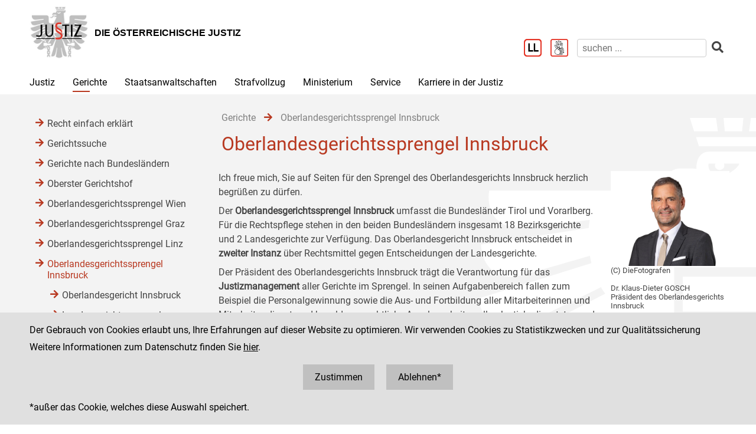

--- FILE ---
content_type: text/html;charset=UTF-8
request_url: https://www.justiz.gv.at/gerichte/oberlandesgerichtssprengel-innsbruck.2c9484853f386e94013f56939126795e.de.html;jsessionid=0D7E95C14BA6711A7000AE08D82ACA85.s2
body_size: 7786
content:

	<!DOCTYPE HTML>
<html lang="de">
	<head>
		<title>Oberlandesgerichtssprengel Innsbruck</title>

	

<meta charset="UTF-8">
<meta name="viewport" content="width=device-width, initial-scale=1.0">
<meta name="robots" content="index,follow">

<meta name="copyright" content="Die österreichische Justiz">



	
	
	







	<link rel="canonical" href="https://justiz.gv.at/gerichte/oberlandesgerichtssprengel-innsbruck.2c9484853f386e94013f56939126795e.de.html">
	

<link rel="stylesheet" type="text/css" href="/css/overlay:styles.css;jsessionid=AB4D0D8A5FD1E7B6517014AF424CB9EC.s2?v=-1577248978">

		<link rel="icon" href="/file/overlay/layout/favicon-adler.jpg;jsessionid=AB4D0D8A5FD1E7B6517014AF424CB9EC.s2">
	



<script data-main="/js/overlay:scripts;jsessionid=AB4D0D8A5FD1E7B6517014AF424CB9EC.s2" src="/js/app2;jsessionid=AB4D0D8A5FD1E7B6517014AF424CB9EC.s2?v=1565462812"></script>		



		 
	





	

	

	
	

	</head>
	<body>
		

<div id="page">

	<div class="page-wrapper">
		<a href="#bmj-nav" class="sr-only sr-only-focusable" accesskey="1">Zur Hauptnavigation [1]</a>
		<a href="#content" class="sr-only sr-only-focusable" accesskey="2">Zum Inhalt [2]</a>
		
			<a href="#childnav" class="sr-only sr-only-focusable" accesskey="3">Zum Untermenü [3]</a>
		
	</div>
	
	
		<nav id="mobile-menu" style="display:none"></nav>

<script>
	require(["jquery", "/js/mobile-menu;jsessionid=AB4D0D8A5FD1E7B6517014AF424CB9EC.s2"], function($, Menu){
	
		Menu.init("#mobile-menu", {
			url: "/html/overlay:layout:mobile-menu-data.de.html;jsessionid=AB4D0D8A5FD1E7B6517014AF424CB9EC.s2?key=2c9484853f386e94013f56939126795e",
			position: "right",
			title: "justiz.gv.at",
			onload: function(){
				var selected = $("#mobile-menu [data-wgakey=2c9484853f386e94013f56939126795e]")
				selected.parent().addClass("selected");
				
					
					
						Menu.openPanel(selected.parents("ul"));
					
				
			}
		})

	})
</script>
	
	
	
	
	
		<header id="header">
	<div class="page-wrapper inner">
		

	<div class="clearfix">

		<div class="logo">
			
		
			<a href="/;jsessionid=AB4D0D8A5FD1E7B6517014AF424CB9EC.s2" title="Home ...">
				<img alt="Logo" class="" src="/file/overlay/layout/justiz_logo.jpg" >				
				<div class="logo-text">
					<div style="line-height:normal">
						
							<div class="header">Die &#246;sterreichische Justiz</div>
						
						<div></div>
					</div>
				</div>
			</a>
		</div>

		<div class="mobile-menu-wrapper">
			<a id="hamburger" class="hamburger" data-mobile_menu="show"><i class="fa fa-bars"></i></a>
		</div>

		<div class="services">

			<div class="langnav">
	
</div>

			<div class="search-box">
				<div class="cols">
					
						<a href="/service/leichter-lesen.bac.de.html;jsessionid=AB4D0D8A5FD1E7B6517014AF424CB9EC.s2" aria-label="Leichter Lesen">
							<img alt="Leichter Lesen" src="/file/overlay/layout/logo_ll.png" class="ll" >
						</a>
					
					
						<a href="/service/inhalte-in-gebaerdensprache.c22.de.html;jsessionid=AB4D0D8A5FD1E7B6517014AF424CB9EC.s2" aria-label="Gebärdensprache">
							<img alt="Gebärdensprache" src="/file/overlay/layout/logo-gs.png" class="ll" >
						</a>
					
					<a class="search-icon" href="/html/overlay:search:render.de.html;jsessionid=AB4D0D8A5FD1E7B6517014AF424CB9EC.s2" aria-label="Websitesuche">
						<i class="fas fa-search"></i>
					</a>
					<form id="search-form" action="/html/overlay:search:render.de.html;jsessionid=AB4D0D8A5FD1E7B6517014AF424CB9EC.s2" role="search">
						<input type="search" name="query" autocomplete="off" placeholder="suchen ..." aria-label="suchen">
						<button type="submit" title="suchen" aria-label="suchen"><i class="fas fa-search"></i></button>
					</form>
				</div>
			</div>

		</div>		
		
	</div>
	

	</div>
</header>
		

<div id="bmj-nav" class="page-wrapper">
	<ul>
		
			<li >
				
				<a data-mainnav="true" href="/justiz/ziele-und-aufgaben.253.de.html;jsessionid=AB4D0D8A5FD1E7B6517014AF424CB9EC.s2">Justiz</a>
				
					<div class="drop-down">
						<div class="page-wrapper">
							
							<div class="children">
								<div class="child"><a href="/justiz/ziele-und-aufgaben.253.de.html;jsessionid=AB4D0D8A5FD1E7B6517014AF424CB9EC.s2">Ziele und Aufgaben</a></div>
							
								<div class="child"><a href="/justiz/leitbild.254.de.html;jsessionid=AB4D0D8A5FD1E7B6517014AF424CB9EC.s2">Leitbild</a></div>
							
								<div class="child"><a href="/justiz/compliance.79b.de.html;jsessionid=AB4D0D8A5FD1E7B6517014AF424CB9EC.s2">Compliance</a></div>
							
								<div class="child"><a href="/justiz/laiengerichtsbarkeit.b47.de.html;jsessionid=AB4D0D8A5FD1E7B6517014AF424CB9EC.s2">Laiengerichtsbarkeit</a></div>
							
								<div class="child"><a href="/justiz/justizbehoerden.8ab4a8a422985de30122a91f9c3962d0.de.html;jsessionid=AB4D0D8A5FD1E7B6517014AF424CB9EC.s2">Justizbeh&#246;rden</a></div>
							
								<div class="child"><a href="/justiz/familien-und-jugendgerichtshilfe/allgemeines.d65.de.html;jsessionid=AB4D0D8A5FD1E7B6517014AF424CB9EC.s2" target="_self" >Familien- und Jugendgerichtshilfe</a></div>
							
								<div class="child"><a href="/justiz/rechtsberufe-in-oesterreich.380.de.html;jsessionid=AB4D0D8A5FD1E7B6517014AF424CB9EC.s2">Rechtsberufe in &#214;sterreich</a></div>
							
								<div class="child"><a href="/justiz/frauenfoerderung.381.de.html;jsessionid=AB4D0D8A5FD1E7B6517014AF424CB9EC.s2">Frauenf&#246;rderung</a></div>
							
								<div class="child"><a href="/justiz/justiz-macht-schule.2c94848b5af5744b015aff9e19a40060.de.html;jsessionid=AB4D0D8A5FD1E7B6517014AF424CB9EC.s2">Justiz macht Schule</a></div>
							
								<div class="child"><a href="/justiz/daten-und-fakten.8ab4a8a422985de30122a920842862de.de.html;jsessionid=AB4D0D8A5FD1E7B6517014AF424CB9EC.s2">Daten und Fakten</a></div>
							
								<div class="child"><a href="/justiz/medienstelle.ebb.de.html;jsessionid=AB4D0D8A5FD1E7B6517014AF424CB9EC.s2">Medienstelle</a></div>
							</div>
						</div>
					</div>
				
			</li>
		
			<li class="selected">
				
				<a data-mainnav="true" href="/gerichte/recht-einfach-erklaert.b90.de.html;jsessionid=AB4D0D8A5FD1E7B6517014AF424CB9EC.s2">Gerichte</a>
				
					<div class="drop-down">
						<div class="page-wrapper">
							
							<div class="children">
								<div class="child"><a href="/gerichte/recht-einfach-erklaert.b90.de.html;jsessionid=AB4D0D8A5FD1E7B6517014AF424CB9EC.s2">Recht einfach erkl&#228;rt</a></div>
							
								<div class="child"><a href="/gerichte/gerichtssuche.781.de.html;jsessionid=AB4D0D8A5FD1E7B6517014AF424CB9EC.s2">Gerichtssuche</a></div>
							
								<div class="child"><a href="/gerichte/gerichte-nach-bundeslaendern.782.de.html;jsessionid=AB4D0D8A5FD1E7B6517014AF424CB9EC.s2">Gerichte nach Bundesl&#228;ndern</a></div>
							
								<div class="child"><a href="/gerichte/oberster-gerichtshof.2c9484853f386e94013f38ff9f0303b4.de.html;jsessionid=AB4D0D8A5FD1E7B6517014AF424CB9EC.s2">Oberster Gerichtshof</a></div>
							
								<div class="child"><a href="/gerichte/oberlandesgerichtssprengel-wien.2c94848642ec5e0d0143e223cd2f41aa.de.html;jsessionid=AB4D0D8A5FD1E7B6517014AF424CB9EC.s2">Oberlandesgerichtssprengel Wien</a></div>
							
								<div class="child"><a href="/gerichte/oberlandesgerichtssprengel-graz.2c9484853f60f1650140a0e32d000553.de.html;jsessionid=AB4D0D8A5FD1E7B6517014AF424CB9EC.s2">Oberlandesgerichtssprengel Graz</a></div>
							
								<div class="child"><a href="/gerichte/oberlandesgerichtssprengel-linz.2c9484854227736501427fc6b9271118.de.html;jsessionid=AB4D0D8A5FD1E7B6517014AF424CB9EC.s2">Oberlandesgerichtssprengel Linz</a></div>
							
								<div class="child"><a href="/gerichte/oberlandesgerichtssprengel-innsbruck.2c9484853f386e94013f56939126795e.de.html;jsessionid=AB4D0D8A5FD1E7B6517014AF424CB9EC.s2">Oberlandesgerichtssprengel Innsbruck</a></div>
							
								<div class="child"><a href="/gerichte/bundesverwaltungsgericht.788.de.html;jsessionid=AB4D0D8A5FD1E7B6517014AF424CB9EC.s2">Bundesverwaltungsgericht</a></div>
							</div>
						</div>
					</div>
				
			</li>
		
			<li >
				
				<a data-mainnav="true" href="/staatsanwaltschaften/recht-einfach-erklaert.afa.de.html;jsessionid=AB4D0D8A5FD1E7B6517014AF424CB9EC.s2">Staatsanwaltschaften</a>
				
					<div class="drop-down">
						<div class="page-wrapper">
							
							<div class="children">
								<div class="child"><a href="/staatsanwaltschaften/recht-einfach-erklaert.afa.de.html;jsessionid=AB4D0D8A5FD1E7B6517014AF424CB9EC.s2">Recht einfach erkl&#228;rt</a></div>
							
								<div class="child"><a href="/staatsanwaltschaften/liste-der-staatsanwaltschaften/generalprokuratur-und-oberstaatsanwaltschaften.2c9484853f60f165013f75c5facd5662.de.html;jsessionid=AB4D0D8A5FD1E7B6517014AF424CB9EC.s2">Liste der Staatsanwaltschaften</a></div>
							
								<div class="child"><a href="/staatsanwaltschaften/generalprokuratur.2c9484853f60f165013f7b870acc0f56.de.html;jsessionid=AB4D0D8A5FD1E7B6517014AF424CB9EC.s2">Generalprokuratur</a></div>
							
								<div class="child"><a href="/staatsanwaltschaften/oberstaatsanwaltschaftssprengel-wien.2c94848642ec5e0d0143e2aa53994286.de.html;jsessionid=AB4D0D8A5FD1E7B6517014AF424CB9EC.s2">Oberstaatsanwaltschaftssprengel Wien</a></div>
							
								<div class="child"><a href="/staatsanwaltschaften/oberstaatsanwaltschaftssprengel-graz.2c9484853f60f1650140a1013c100584.de.html;jsessionid=AB4D0D8A5FD1E7B6517014AF424CB9EC.s2">Oberstaatsanwaltschaftssprengel Graz</a></div>
							
								<div class="child"><a href="/staatsanwaltschaften/oberstaatsanwaltschaftssprengel-linz.2c948486422806360142a482ea8b1b9e.de.html;jsessionid=AB4D0D8A5FD1E7B6517014AF424CB9EC.s2">Oberstaatsanwaltschaftssprengel Linz</a></div>
							
								<div class="child"><a href="/staatsanwaltschaften/oberstaatsanwaltschaftssprengel-innsbruck.2c9484853f60f165013f66c3469927c6.de.html;jsessionid=AB4D0D8A5FD1E7B6517014AF424CB9EC.s2">Oberstaatsanwaltschaftssprengel Innsbruck</a></div>
							
								<div class="child"><a href="/wksta/wirtschafts-und-korruptionsstaatsanwaltschaft.312.de.html;jsessionid=AB4D0D8A5FD1E7B6517014AF424CB9EC.s2">Wirtschafts- und Korruptionsstaatsanwaltschaft</a></div>
							</div>
						</div>
					</div>
				
			</li>
		
			<li >
				
				<a data-mainnav="true" href="/strafvollzug/ziele-und-aufgaben.b3e.de.html;jsessionid=AB4D0D8A5FD1E7B6517014AF424CB9EC.s2">Strafvollzug</a>
				
					<div class="drop-down">
						<div class="page-wrapper">
							
							<div class="children">
								<div class="child"><a href="/strafvollzug/recht-einfach-erklaert.c45.de.html;jsessionid=AB4D0D8A5FD1E7B6517014AF424CB9EC.s2">Recht einfach erkl&#228;rt</a></div>
							
								<div class="child"><a href="/strafvollzug/ziele-und-aufgaben.b3e.de.html;jsessionid=AB4D0D8A5FD1E7B6517014AF424CB9EC.s2">Ziele und Aufgaben</a></div>
							
								<div class="child"><a href="/strafvollzug/justizanstalten.2c94848642ec5e0d0143e7f4ec274524.de.html;jsessionid=AB4D0D8A5FD1E7B6517014AF424CB9EC.s2">Justizanstalten</a></div>
							
								<div class="child"><a href="/ja_strafvollzugsakademie/strafvollzugsakademie.b6c.de.html;jsessionid=AB4D0D8A5FD1E7B6517014AF424CB9EC.s2">Strafvollzugsakademie</a></div>
							
								<div class="child"><a href="/ja_wiener-jugendgerichtshilfe/wiener-jugendgerichtshilfe.b69.de.html;jsessionid=AB4D0D8A5FD1E7B6517014AF424CB9EC.s2">Wiener Jugendgerichtshilfe</a></div>
							
								<div class="child"><a href="/strafvollzug/bewaehrungshilfe.37e.de.html;jsessionid=AB4D0D8A5FD1E7B6517014AF424CB9EC.s2">Bew&#228;hrungshilfe</a></div>
							
								<div class="child"><a href="/strafvollzug/statistik/verteilung-des-insassinnen-bzw-insassenstandes.2c94848542ec49810144457e2e6f3de9.de.html;jsessionid=AB4D0D8A5FD1E7B6517014AF424CB9EC.s2">Statistik</a></div>
							
								<div class="child"><a href="/strafvollzug/arbeitswesen.2c94848642ec5e0d014427e62eb95019.de.html;jsessionid=AB4D0D8A5FD1E7B6517014AF424CB9EC.s2">Arbeitswesen</a></div>
							
								<div class="child"><a href="/strafvollzug/jailshop.93a.de.html;jsessionid=AB4D0D8A5FD1E7B6517014AF424CB9EC.s2">Jailshop</a></div>
							
								<div class="child"><a href="/strafvollzug/athleta-spitzensport.e97.de.html;jsessionid=AB4D0D8A5FD1E7B6517014AF424CB9EC.s2">Athleta Spitzensport</a></div>
							
								<div class="child"><a href="/karriere-in-der-justiz/berufsgruppen/justizwachebeamtin-oder-justizwachebeamter.a5c.de.html;jsessionid=AB4D0D8A5FD1E7B6517014AF424CB9EC.s2">Karrierebereich</a></div>
							
								<div class="child"><a href="/strafvollzug/informationsfilm.2c94848b5fbfed8501605aadf53b6dd2.de.html;jsessionid=AB4D0D8A5FD1E7B6517014AF424CB9EC.s2">Informationsfilm</a></div>
							
								<div class="child"><a href="/strafvollzug/elektronisch-ueberwachter-hausarrest.2c94848544ac82a60144c0789c900912.de.html;jsessionid=AB4D0D8A5FD1E7B6517014AF424CB9EC.s2">Elektronisch &#252;berwachter Hausarrest</a></div>
							
								<div class="child"><a href="/strafvollzug/forschung.92c.de.html;jsessionid=AB4D0D8A5FD1E7B6517014AF424CB9EC.s2">Forschung</a></div>
							
								<div class="child"><a href="/strafvollzug/group-counselling.11b8.de.html;jsessionid=AB4D0D8A5FD1E7B6517014AF424CB9EC.s2">Group Counselling</a></div>
							</div>
						</div>
					</div>
				
			</li>
		
			<li >
				
				<a data-mainnav="true" href="/ministerium/bundesministerium-fuer-justiz.954.de.html;jsessionid=AB4D0D8A5FD1E7B6517014AF424CB9EC.s2">Ministerium</a>
				
					<div class="drop-down">
						<div class="page-wrapper">
							
							<div class="children">
								<div class="child"><a href="/ministerium/recht-einfach-erklaert.e56.de.html;jsessionid=AB4D0D8A5FD1E7B6517014AF424CB9EC.s2">Recht einfach erkl&#228;rt</a></div>
							
								<div class="child"><a href="/ministerium/bundesministerium-fuer-justiz.954.de.html;jsessionid=AB4D0D8A5FD1E7B6517014AF424CB9EC.s2">Bundesministerium f&#252;r Justiz</a></div>
							</div>
						</div>
					</div>
				
			</li>
		
			<li >
				
				<a data-mainnav="true" href="/service/serviceeinrichtungen-der-justiz.959.de.html;jsessionid=AB4D0D8A5FD1E7B6517014AF424CB9EC.s2">Service</a>
				
					<div class="drop-down">
						<div class="page-wrapper">
							
							<div class="children">
								<div class="child"><a href="/service/serviceeinrichtungen-der-justiz.959.de.html;jsessionid=AB4D0D8A5FD1E7B6517014AF424CB9EC.s2">Serviceeinrichtungen der Justiz</a></div>
							
								<div class="child"><a href="/service/datenbanken.ba6.de.html;jsessionid=AB4D0D8A5FD1E7B6517014AF424CB9EC.s2">Datenbanken</a></div>
							
								<div class="child"><a href="/service/streitschlichtung-und-mediation.95a.de.html;jsessionid=AB4D0D8A5FD1E7B6517014AF424CB9EC.s2">Streitschlichtung und Mediation</a></div>
							
								<div class="child"><a href="/service/gebuehren-und-einbringungsrecht.385.de.html;jsessionid=AB4D0D8A5FD1E7B6517014AF424CB9EC.s2">Geb&#252;hren- und Einbringungsrecht </a></div>
							
								<div class="child"><a href="/service/verfahrenshilfe.960.de.html;jsessionid=AB4D0D8A5FD1E7B6517014AF424CB9EC.s2">Verfahrenshilfe</a></div>
							
								<div class="child"><a href="/service/opferhilfe-und-prozessbegleitung.961.de.html;jsessionid=AB4D0D8A5FD1E7B6517014AF424CB9EC.s2">Opferhilfe und Prozessbegleitung</a></div>
							
								<div class="child"><a href="/service/familienrecht.962.de.html;jsessionid=AB4D0D8A5FD1E7B6517014AF424CB9EC.s2">Familienrecht</a></div>
							
								<div class="child"><a href="/service/patientenanwaltschaft-bewohnervertretung-und-vereinsvertretung.964.de.html;jsessionid=AB4D0D8A5FD1E7B6517014AF424CB9EC.s2">Patientenanwaltschaft, Bewohnervertretung und Vereinsvertretung</a></div>
							
								<div class="child"><a href="/service/pauschalreisegesetz.35f.de.html;jsessionid=AB4D0D8A5FD1E7B6517014AF424CB9EC.s2">Pauschalreisegesetz</a></div>
							
								<div class="child"><a href="/service/digitale-justiz.955.de.html;jsessionid=AB4D0D8A5FD1E7B6517014AF424CB9EC.s2">Digitale Justiz</a></div>
							
								<div class="child"><a href="/service/leichter-lesen.bac.de.html;jsessionid=AB4D0D8A5FD1E7B6517014AF424CB9EC.s2">Leichter Lesen</a></div>
							
								<div class="child"><a href="/service/inhalte-in-gebaerdensprache.c22.de.html;jsessionid=AB4D0D8A5FD1E7B6517014AF424CB9EC.s2"> Inhalte in Geb&#228;rdensprache</a></div>
							</div>
						</div>
					</div>
				
			</li>
		
			<li >
				
				<a  href="/karriere-in-der-justiz.9c7.de.html;jsessionid=AB4D0D8A5FD1E7B6517014AF424CB9EC.s2">Karriere in der Justiz</a>
				
					<div class="drop-down">
						<div class="page-wrapper">
							
							<div class="children">
								<div class="child"><a href="/karriere-in-der-justiz/dafuer-stehen-wir.9c8.de.html;jsessionid=AB4D0D8A5FD1E7B6517014AF424CB9EC.s2">Daf&#252;r stehen wir</a></div>
							
								<div class="child"><a href="/karriere-in-der-justiz/berufsgruppen.9c9.de.html;jsessionid=AB4D0D8A5FD1E7B6517014AF424CB9EC.s2">Berufsgruppen</a></div>
							
								<div class="child"><a href="/karriere-in-der-justiz/karrierepfade.9d0.de.html;jsessionid=AB4D0D8A5FD1E7B6517014AF424CB9EC.s2">Karrierepfade</a></div>
							
								<div class="child"><a href="/karriere-in-der-justiz/ausbildungen.a77.de.html;jsessionid=AB4D0D8A5FD1E7B6517014AF424CB9EC.s2">Ausbildungen</a></div>
							
								<div class="child"><a href="/karriere-in-der-justiz/haeufig-gestellte-fragen-(faq).f6f.de.html;jsessionid=AB4D0D8A5FD1E7B6517014AF424CB9EC.s2">H&#228;ufig gestellte Fragen (FAQ) </a></div>
							
								<div class="child"><a href="/karriere-in-der-justiz/ausschreibungen.dc5.de.html;jsessionid=AB4D0D8A5FD1E7B6517014AF424CB9EC.s2">Ausschreibungen</a></div>
							
								<div class="child"><a href="/karriere-in-der-justiz/besetzungsergebnisse.dc8.de.html;jsessionid=AB4D0D8A5FD1E7B6517014AF424CB9EC.s2">Besetzungsergebnisse</a></div>
							
								<div class="child"><a href="/karriere-in-der-justiz/veranstaltungen.e34.de.html;jsessionid=AB4D0D8A5FD1E7B6517014AF424CB9EC.s2">Veranstaltungen</a></div>
							
								<div class="child"><a href="/karriere-in-der-justiz/berufe-fuer-berufene.dc6.de.html;jsessionid=AB4D0D8A5FD1E7B6517014AF424CB9EC.s2">&#34;Berufe f&#252;r Berufene&#34;</a></div>
							</div>
						</div>
					</div>
				
			</li>
		
	</ul>
</div>
		
					
			<div id="content">
	<div class="page-wrapper inner clearfix">
		
		<div class="centercol left">
			<header class="header">
				
		
			
			
				
					<nav class="pathnav">

	<ul class="horizontal" vocab="https://schema.org/" typeof="BreadcrumbList">
		
			<li property="itemListElement" typeof="ListItem">
    			<a property="item" typeof="WebPage" href="/gerichte/recht-einfach-erklaert.b90.de.html;jsessionid=AB4D0D8A5FD1E7B6517014AF424CB9EC.s2" class="wga-urltype-int">
      				<span property="name">Gerichte</span>
      			</a>
    			<meta property="position" content="1"/>
    			<span class="divider">
							<i class="fa fa-arrow-right"></i>
						</span>
    		</li>
		
			<li property="itemListElement" typeof="ListItem">
    			<a property="item" typeof="WebPage" href="/gerichte/oberlandesgerichtssprengel-innsbruck.2c9484853f386e94013f56939126795e.de.html;jsessionid=AB4D0D8A5FD1E7B6517014AF424CB9EC.s2" class="wga-urltype-int">
      				<span property="name">Oberlandesgerichtssprengel Innsbruck</span>
      			</a>
    			<meta property="position" content="2"/>
    			
    		</li>
		
	</ul>

</nav>
								
			
		
	
			</header>
			<main class="content rtf">
				
		



<h1>
	Oberlandesgerichtssprengel Innsbruck
</h1>












	
	
		<div class="content-modules" id="content-modules-80ce541fdd11ebe547ce0685772eef70" style="opacity:0;transition:opacity .2s">
			<script >require(["jquery", "cmm"], function($, CMM){CMM && CMM.createStyle(".module-cm_tiles + .module-cm_tiles{margin-top: -10px;}.module-cm_tiles >.tiles{margin: 0 -10px;}.module-cm_tiles >.tiles.keep{display: flex;}.module-cm_tiles >.tiles >.tile{box-sizing: border-box;margin: 0px;padding: 10px;}.module-cm_tiles >.tiles >.tile .module-cm_tiles:first-child .tile{padding-top: 0px;}.module-cm_tiles >.tiles >.tile .module-cm_tiles:last-child .tile{padding-bottom: 0px;}.module-cm_tiles >.tiles >.tile >.content{padding: 0px;height: 100%;box-sizing: border-box;display: flex;flex-direction: column;background-position: center;background-size: cover;color: inherit;text-decoration: none;}.module-cm_tiles >.tiles >.tile >.content .module-cm_image{overflow: hidden;}.module-cm_tiles >.tiles >.tile >.content.border{border: solid silver 1px;}.module-cm_tiles >.tiles >.tile >.content.border > .module-cm_rtf{margin: 10px;}.module-cm_tiles >.tiles >.tile >.content.padding{padding: 20px;}.module-cm_tiles.no-margins >.tiles{margin: 0px;}.module-cm_tiles.no-margins >.tiles >.tile{padding: 0px;}@media screen and (max-width: 949px) {.module-cm_tiles >.tiles.clear >.tile {width: 100% !important;}}@media screen and (max-width: 949px) {.module-cm_tiles >.tiles.medium-clear >.tile {width: 100% !important;}}@media screen and (min-width: 950px) {.module-cm_tiles >.tiles:not(.medium-clear){display: flex;}}@media screen and (min-width: 950px) {.module-cm_tiles >.tiles{display: flex;margin: 0 -15px;}.module-cm_tiles >.tiles >.tile{padding: 15px;}}", "cm_tiles");})</script>

<div style="" id="module-cm_tiles_1699_95cf_e0b6" class="module module-cm_tiles first-child last-child odd-child"><div class="tiles clear">
	

<div class="tile " 
	style="width:75.00%"
>
	<div  class="content "
		style="justify-content:flex-start"
	>
		
			

<div style="" id="module-cm_rtf_1371570161832" class="module module-cm_rtf first-child last-child odd-child"><div class="rtf">
	<p>
   Ich freue mich, Sie auf Seiten für den Sprengel

 des Oberlandesgerichts Innsbruck herzlich
begrüßen zu dürfen.&nbsp;</p><p>Der <span style="font-weight: bold;">Oberlandesgerichtssprengel Innsbruck</span> umfasst die Bundesländer Tirol und
Vorarlberg. Für die Rechtspflege stehen in den beiden Bundesländern insgesamt 18
Bezirksgerichte und 2 Landesgerichte zur Verfügung. Das Oberlandesgericht Innsbruck
entscheidet in <span style="font-weight: bold;">zweiter Instanz</span> über Rechtsmittel gegen Entscheidungen der
Landesgerichte.&nbsp;</p><p>Der Präsident des Oberlandesgerichts Innsbruck trägt die Verantwortung für das
<span style="font-weight: bold;">Justizmanagement</span> aller Gerichte im Sprengel. In seinen Aufgabenbereich fallen zum
Beispiel die Personalgewinnung sowie die Aus- und Fortbildung aller Mitarbeiterinnen
und Mitarbeiter, dienst- und besoldungsrechtliche Angelegenheiten aller
Justizbediensteten und die Bereitstellung der erforderlichen Infrastruktur (Gebäude,
Einrichtung, IT-Ausstattung).&nbsp;</p><p>Unser Ziel ist es, bestmögliche Rahmenbedingungen für ein <span style="font-weight: bold;">faires und rasches
Verfahren</span> zu schaffen.&nbsp;</p><p>Eine gut funktionierende Justiz ist <span style="font-weight: bold;">wesentliches Fundament des Rechtsstaats</span>. Sie
sichert den Rechtsfrieden, gewährleistet Grund- und Freiheitsrechte und ist
Voraussetzung für einen florierenden Wirtschaftsstandort. Wenn Sie dazu beitragen
wollen, die Welt ein Stück gerechter zu machen, und sich eine Laufbahn in der Justiz
vorstellen können, dann informieren Sie sich auf <span style="font-weight: bold;"><a data-wga-urlinfo="int|2c94848b761e632b0176a8d5935b549d" class="wga-urltype-int" title="" data-target="default" href="/karriere-in-der-justiz.9c7.de.html">karriere.justiz.gv.at</a></span>.&nbsp;</p><p><br></p><p>Mit herzlichen Grüßen&nbsp;</p><p style="null">

Dr. 















Klaus-Dieter
GOSCH<br>Präsident des Oberlandesgerichts Innsbruck


</p>
</div></div>
		
	</div>
</div><div class="tile " 
	style="width:25.00%"
>
	<div  class="content "
		style="justify-content:flex-start"
	>
		
			

<script >require(["jquery", "cmm"], function($, CMM){CMM && CMM.createStyle(".content-modules .module-cm_image img{max-width: 100%;display: block;}.content-modules .module-cm_image img.dragover{opacity: .5;}.content-modules .module-cm_image .info{font-size: .8em;}.content-modules .module-cm_image .info .title{font-weight: bold;}", "cm_image");})</script>

<div style="" id="module-cm_image_54d1_c77a_cbed" class="module module-cm_image first-child last-child odd-child"><img data-image-url="/file/2c9484853f386e94013f56939126795e.de.0/dieter%20gosch.jpg" data-image-download-url="/file/2c9484853f386e94013f56939126795e.de.0/dieter%20gosch.jpg" alt="dieter gosch" data-image-download="false" src="/file/2c9484853f386e94013f56939126795e.de.0/dieter%20gosch.jpg?derivate=usage%3Dposter%2Cwidth~950" srcset="/file/2c9484853f386e94013f56939126795e.de.0/dieter%20gosch.jpg?derivate=usage%3Dposter%2Cdpr%3D2.0%2Cwidth~950 2.0x" >
		
		
	



<div class="info"><div class="subtitle">(C) DieFotografen<br><br>Dr. Klaus-Dieter GOSCH<br>Pr&#228;sident des Oberlandesgerichts Innsbruck</div></div></div>
		
	</div>
</div>
</div></div>
		</div>
		
		
			<script >require(["jquery"], function($){$("#content-modules-80ce541fdd11ebe547ce0685772eef70").css("opacity", 1);})</script>
		
		
	

	
			</main>
			
		</div>
		
		
		
		<div class="leftcol">
			
		<div id="childnav">
			



	
		
		
			<nav class="childnav">
				<ul>
					
					
			<li>
		
	<a class="wga-urltype-int"  href="/gerichte/recht-einfach-erklaert.b90.de.html;jsessionid=AB4D0D8A5FD1E7B6517014AF424CB9EC.s2">Recht einfach erklärt</a>
	
	
	
</li> 
		
			<li>
		
	<a class="wga-urltype-int"  href="/gerichte/gerichtssuche.781.de.html;jsessionid=AB4D0D8A5FD1E7B6517014AF424CB9EC.s2">Gerichtssuche</a>
	
	
	
</li> 
		
			<li>
		
	<a class="wga-urltype-int"  href="/gerichte/gerichte-nach-bundeslaendern.782.de.html;jsessionid=AB4D0D8A5FD1E7B6517014AF424CB9EC.s2">Gerichte nach Bundesländern</a>
	
	
	
</li> 
		
			<li>
		
	<a class="wga-urltype-int"  href="/gerichte/oberster-gerichtshof.2c9484853f386e94013f38ff9f0303b4.de.html;jsessionid=AB4D0D8A5FD1E7B6517014AF424CB9EC.s2">Oberster Gerichtshof</a>
	
	
	
</li> 
		
			<li>
		
	<a class="wga-urltype-int"  href="/gerichte/oberlandesgerichtssprengel-wien.2c94848642ec5e0d0143e223cd2f41aa.de.html;jsessionid=AB4D0D8A5FD1E7B6517014AF424CB9EC.s2">Oberlandesgerichtssprengel Wien</a>
	
	
	
</li> 
		
			<li>
		
	<a class="wga-urltype-int"  href="/gerichte/oberlandesgerichtssprengel-graz.2c9484853f60f1650140a0e32d000553.de.html;jsessionid=AB4D0D8A5FD1E7B6517014AF424CB9EC.s2">Oberlandesgerichtssprengel Graz</a>
	
	
	
</li> 
		
			<li>
		
	<a class="wga-urltype-int"  href="/gerichte/oberlandesgerichtssprengel-linz.2c9484854227736501427fc6b9271118.de.html;jsessionid=AB4D0D8A5FD1E7B6517014AF424CB9EC.s2">Oberlandesgerichtssprengel Linz</a>
	
	
	
</li> 
		
			<li>
		
	<a class="wga-urltype-int selected current"  href="/gerichte/oberlandesgerichtssprengel-innsbruck.2c9484853f386e94013f56939126795e.de.html;jsessionid=AB4D0D8A5FD1E7B6517014AF424CB9EC.s2">Oberlandesgerichtssprengel Innsbruck</a>
	
	
	
		
		
			<ul>
				
			<li>
		
	<a class="wga-urltype-int" target="_self" href="/olg-innsbruck/oberlandesgericht-innsbruck.26a.de.html;jsessionid=AB4D0D8A5FD1E7B6517014AF424CB9EC.s2">Oberlandesgericht Innsbruck</a>
	
	
	
</li>
		
			<li>
		
	<a class="wga-urltype-int"  href="/gerichte/oberlandesgerichtssprengel-innsbruck/landesgerichtssprengel-innsbruck.2c9484853f386e94013f569426fe796f.de.html;jsessionid=AB4D0D8A5FD1E7B6517014AF424CB9EC.s2">Landesgerichtssprengel Innsbruck</a>
	
	
	
</li>
		
			<li>
		
	<a class="wga-urltype-int"  href="/gerichte/oberlandesgerichtssprengel-innsbruck/landesgerichtssprengel-feldkirch.2c9484853f386e94013f5694a8e47979.de.html;jsessionid=AB4D0D8A5FD1E7B6517014AF424CB9EC.s2">Landesgerichtssprengel Feldkirch</a>
	
	
	
</li>
		
			</ul>
		
	
	
</li> 
		
			<li>
		
	<a class="wga-urltype-int"  href="/gerichte/bundesverwaltungsgericht.788.de.html;jsessionid=AB4D0D8A5FD1E7B6517014AF424CB9EC.s2">Bundesverwaltungsgericht</a>
	
	
	
</li> 
		
					
				</ul>
			</nav>
		
	


		</div>
		






	
		
	
	

	
		</div>
		
	</div>
</div>
		
	

	<footer id="footer">
	<div class="page-wrapper inner clearfix">
		

	<div class="kacheln rtf">
		
			
			
			
				<div class="kachel">
					<p>Die österreichische Justiz</p><p>					Bundesministerium für Justiz</p><p><a class="wga-urltype-int" data-wga-urlinfo="int|8ab4a8a422985de301229895ea7a0062"  href="/">justiz.gv.at</a></p><p><a href="http://bmj.gv.at" class="wga-urltype-exturl" data-wga-urlinfo="exturl|http://bmj.gv.at"  target="_blank">bmj.gv.at</a></p><p><a href="https://justizonline.gv.at" class="wga-urltype-exturl" data-wga-urlinfo="exturl|https://justizonline.gv.at"  target="_blank">justizonline.gv.at</a></p>
				</div>
				<div class="kachel">
					<p>Palais Trautson</p>					Museumstraße 7<br>1070 Wien<br>
				</div>
			
		
		<div class="kachel">
			
			<p>Social Media Kanäle<br>der Justiz und des BMJ</p>
			<div class="social">
				<a target="_blank" href="https://www.linkedin.com/company/bmj-bundesministerium-fuer-justiz" title="LinkedIn">
					<i class="fab fa-linkedin-in"></i>
				</a>
				<a target="_blank" href="https://www.youtube.com/@bmj_aut" title="YouTube">
					<i class="fab fa-youtube"></i>
				</a>
				<a target="_blank" href="https://www.facebook.com/bmjaut" title="Facebook">
					<i class="fab fa-facebook-f"></i>
				</a>
				<a target="_blank" href="https://www.instagram.com/bmj_aut" title="Instagram">
					<i class="fab fa-instagram"></i>
				</a>
			</div>
		</div>
		<div class="kachel">
			
	<div class="servicenav">
		
			<ul>
				<li >
					<a href="/kontakt.1ab.de.html;jsessionid=AB4D0D8A5FD1E7B6517014AF424CB9EC.s2">
						Kontakt
					</a>
				</li>
			
		
			
				<li >
					<a href="/impressum.1ac.de.html;jsessionid=AB4D0D8A5FD1E7B6517014AF424CB9EC.s2">
						Impressum
					</a>
				</li>
			
		
			
				<li >
					<a href="/datenschutz.92.de.html;jsessionid=AB4D0D8A5FD1E7B6517014AF424CB9EC.s2">
						Datenschutz
					</a>
				</li>
			
		
			
				<li >
					<a href="/barrierefreiheit.234.de.html;jsessionid=AB4D0D8A5FD1E7B6517014AF424CB9EC.s2">
						Barrierefreiheit
					</a>
				</li>
			
		
			
				<li class="last">
					<a href="https://www.bkms-system.net/justiz">
						Hinweisgeber:innenplattform (für Mitarbeiter:innen)
					</a>
				</li>
			</ul>
		
	</div>

		</div>
	</div>

	</div>
</footer>
</div>


	<div id="$ajaxDiv_2d0c8f9378420102639c0db7756ea12"><div id="$ajaxContentDiv_2d0c8f9378420102639c0db7756ea12"><script>WGA.ajax.info["2d0c8f9378420102639c0db7756ea12"]="[base64]";</script><script>WGA.portlet.register({"portletKey":"2d0c8f9378420102639c0db7756ea12","parentKeys":[]});</script><script>WGA.portlet.registerState('2d0c8f9378420102639c0db7756ea12', 'gson##[base64]', 'a0e226e46e5248d8a745002321390d2f', true, true, false);
</script></div></div>

	</body>
</html>


--- FILE ---
content_type: text/html;charset=UTF-8
request_url: https://www.justiz.gv.at/html/overlay:layout:mobile-menu-data.de.html;jsessionid=AB4D0D8A5FD1E7B6517014AF424CB9EC.s2?key=2c9484853f386e94013f56939126795e
body_size: 16710
content:




	<ul>
		<li>
			<a data-wgakey="8ab4a8a422985de301229895ea7a0062" href="/">Home</a>
			
	<ul>
		
			<li>
				<a data-wgakey="8ab4ac8322985dd501229ce2e2d80091" href="/justiz/ziele-und-aufgaben.253.de.html">Justiz</a>
				
	<ul>
		
			<li>
				<a data-wgakey="8ab4ac8322985dd501229d51f74800f7" href="/justiz/ziele-und-aufgaben.253.de.html">Ziele und Aufgaben</a>
				
	<ul>
		
			<li>
				<a data-wgakey="8ab4a8a422985de30122a922702962f3" href="/justiz/ziele-und-aufgaben/unabhaengige-rechtsprechung.8ab4a8a422985de30122a922702962f3.de.html">Unabh&#228;ngige Rechtsprechung</a>
				
			</li>
		
			<li>
				<a data-wgakey="8ab4a8a422985de30122a9230b7e62fa" href="/justiz/ziele-und-aufgaben/prinzipien.8ab4a8a422985de30122a9230b7e62fa.de.html">Prinzipien</a>
				
			</li>
		
			<li>
				<a data-wgakey="8ab4a8a422985de30122a9236bde6301" href="/justiz/ziele-und-aufgaben/strafvollzug.8ab4a8a422985de30122a9236bde6301.de.html">Strafvollzug</a>
				
			</li>
		
	</ul>

			</li>
		
			<li>
				<a data-wgakey="2c94848a5da1e13a015e31ffb24e0d0c" href="/justiz/leitbild.254.de.html">Leitbild</a>
				
			</li>
		
			<li>
				<a data-wgakey="2c94848b6ff7074f0170a44466a746eb" href="/justiz/compliance.79b.de.html">Compliance</a>
				
			</li>
		
			<li>
				<a data-wgakey="2c92fd167f40f090017f7441a7ce3ca6" href="/justiz/laiengerichtsbarkeit.b47.de.html">Laiengerichtsbarkeit</a>
				
	<ul>
		
			<li>
				<a data-wgakey="2c92fd167f40f090017f744635c63cbd" href="/justiz/laiengerichtsbarkeit/wie-funktioniert-die-bestellung.b48.de.html">Wie funktioniert die Bestellung?</a>
				
			</li>
		
			<li>
				<a data-wgakey="2c92fd167f40f090017f744a71da3cca" href="/justiz/laiengerichtsbarkeit/was-sind-geschworene.b49.de.html">Was sind Geschworene?</a>
				
			</li>
		
			<li>
				<a data-wgakey="2c92fd167f40f090017f744c7e6f3cd7" href="/justiz/laiengerichtsbarkeit/was-sind-schoeffinnen-schoeffen.b4a.de.html">Was sind Sch&#246;ffinnen:Sch&#246;ffen?</a>
				
			</li>
		
			<li>
				<a data-wgakey="2c92fd167f40f090017f744eb2853ce4" href="/justiz/laiengerichtsbarkeit/was-muss-ich-tun-wenn-ich-bestellt-werde.b4b.de.html">Was muss ich tun, wenn ich bestellt werde?</a>
				
			</li>
		
	</ul>

			</li>
		
			<li>
				<a data-wgakey="8ab4a8a422985de30122a91f9c3962d0" href="/justiz/justizbehoerden.8ab4a8a422985de30122a91f9c3962d0.de.html">Justizbeh&#246;rden</a>
				
	<ul>
		
			<li>
				<a data-wgakey="8ab4a8a422985de30122a923be836308" href="/justiz/justizbehoerden/gerichte.8ab4a8a422985de30122a923be836308.de.html">Gerichte</a>
				
	<ul>
		
			<li>
				<a data-wgakey="8ab4a8a422985de30122a924323c630f" href="/justiz/justizbehoerden/gerichte/bezirksgerichte.8ab4a8a422985de30122a924323c630f.de.html">Bezirksgerichte</a>
				
			</li>
		
			<li>
				<a data-wgakey="8ab4a8a422985de30122a924a3266316" href="/justiz/justizbehoerden/gerichte/landesgerichte-(gerichtshoefe-erster-instanz).8ab4a8a422985de30122a924a3266316.de.html">Landesgerichte (Gerichtsh&#246;fe erster Instanz)</a>
				
			</li>
		
			<li>
				<a data-wgakey="8ab4a8a422985de30122a9256434631d" href="/justiz/justizbehoerden/gerichte/oberlandesgerichte-(gerichtshoefe-zweiter-instanz).8ab4a8a422985de30122a9256434631d.de.html">Oberlandesgerichte (Gerichtsh&#246;fe zweiter Instanz)</a>
				
			</li>
		
			<li>
				<a data-wgakey="8ab4a8a422985de30122a925cb986324" href="/justiz/justizbehoerden/gerichte/vollzugsgerichte.8ab4a8a422985de30122a925cb986324.de.html">Vollzugsgerichte</a>
				
			</li>
		
			<li>
				<a data-wgakey="8ab4a8a422985de30122a9263e67632b" href="/justiz/justizbehoerden/gerichte/oberster-gerichtshof.8ab4a8a422985de30122a9263e67632b.de.html">Oberster Gerichtshof</a>
				
			</li>
		
			<li>
				<a data-wgakey="8ab4a8a422985de30122a927b1fc6340" href="/justiz/justizbehoerden/gerichte/instanzenzug.787.de.html">Instanzenzug</a>
				
			</li>
		
			<li>
				<a data-wgakey="2c94848b6ff7074f0170626a5ead4681" href="/gerichte/bundesverwaltungsgericht.788.de.html">Bundesverwaltungsgericht</a>
				
			</li>
		
			<li>
				<a data-wgakey="8ab4a8a422985de30122a926c4316332" href="/justiz/justizbehoerden/gerichte/gerichtshoefe-des-oeffentlichen-rechts.8ab4a8a422985de30122a926c4316332.de.html">Gerichtsh&#246;fe des &#246;ffentlichen Rechts</a>
				
			</li>
		
			<li>
				<a data-wgakey="8ab4a8a422985de30122a9272fcc6339" href="/justiz/justizbehoerden/gerichte/schiedsgerichte.8ab4a8a422985de30122a9272fcc6339.de.html">Schiedsgerichte</a>
				
			</li>
		
	</ul>

			</li>
		
			<li>
				<a data-wgakey="8ab4a8a422985de30122a92877dc6347" href="/justiz/justizbehoerden/staatsanwaltschaften.8ab4a8a422985de30122a92877dc6347.de.html">Staatsanwaltschaften</a>
				
	<ul>
		
			<li>
				<a data-wgakey="8ab4a8a422985de30122a928e3e5634e" href="/justiz/justizbehoerden/staatsanwaltschaften/staatsanwaltschaften.8ab4a8a422985de30122a928e3e5634e.de.html">Staatsanwaltschaften</a>
				
			</li>
		
			<li>
				<a data-wgakey="8ab4a8a422985de30122a929678c6355" href="/justiz/justizbehoerden/staatsanwaltschaften/wirtschafts-und-korruptionsstaatsanwaltschaft.8ab4a8a422985de30122a929678c6355.de.html">Wirtschafts- und Korruptionsstaatsanwaltschaft</a>
				
			</li>
		
			<li>
				<a data-wgakey="8ab4a8a422985de30122a929dcdb635c" href="/justiz/justizbehoerden/staatsanwaltschaften/oberstaatsanwaltschaften.8ab4a8a422985de30122a929dcdb635c.de.html">Oberstaatsanwaltschaften</a>
				
			</li>
		
			<li>
				<a data-wgakey="8ab4a8a422985de30122a92a68236363" href="/justiz/justizbehoerden/staatsanwaltschaften/generalprokuratur.8ab4a8a422985de30122a92a68236363.de.html">Generalprokuratur</a>
				
			</li>
		
			<li>
				<a data-wgakey="2c94848525f84a630132636d16d256d8" href="/justiz/justizbehoerden/staatsanwaltschaften/einstellungsentscheidungen.2c94848525f84a630132636d16d256d8.de.html">Einstellungsentscheidungen </a>
				
			</li>
		
	</ul>

			</li>
		
			<li>
				<a data-wgakey="8ab4a8a422985de30122a92ae1c8636a" href="/justiz/justizbehoerden/strafvollzug.8ab4a8a422985de30122a92ae1c8636a.de.html">Strafvollzug</a>
				
	<ul>
		
			<li>
				<a data-wgakey="8ab4a8a422985de30122a92b4c1b6371" href="/justiz/justizbehoerden/strafvollzug/justizanstalten.8ab4a8a422985de30122a92b4c1b6371.de.html">Justizanstalten</a>
				
			</li>
		
	</ul>

			</li>
		
			<li>
				<a data-wgakey="2c94848525f84a63012d99af52473218" href="/justiz/justizbehoerden/aufsichtsbehoerde-fuer-verwertungsgesellschaften.2c94848525f84a63012d99af52473218.de.html">Aufsichtsbeh&#246;rde f&#252;r Verwertungsgesellschaften</a>
				
			</li>
		
			<li>
				<a data-wgakey="8ab4a8a422985de30122a92c3e89637f" href="/justiz/justizbehoerden/bundeskartellanwalt.36c.de.html">Bundeskartellanwalt</a>
				
			</li>
		
			<li>
				<a data-wgakey="2c94848b60c168850160e8e546f3528b" href="/justiz/justizbehoerden/datenschutzbehoerde.785.de.html">Datenschutzbeh&#246;rde</a>
				
			</li>
		
	</ul>

			</li>
		
			<li>
				<a data-wgakey="2c9484853f60f165013f65bf00681aeb" href="/justiz/familien-und-jugendgerichtshilfe/allgemeines.d65.de.html" target="_self" >Familien- und Jugendgerichtshilfe</a>
				
	<ul>
		
			<li>
				<a data-wgakey="2c92fd15896e3d9c018bf144a17823dc" href="/justiz/familien-und-jugendgerichtshilfe/allgemeines.d65.de.html">Allgemeines</a>
				
			</li>
		
			<li>
				<a data-wgakey="2c92fd1595ffd3cd01960001442b0027" href="/service/familienrecht/obsorge-und-kontaktrecht/familiengerichtshilfe.fed.de.html" target="_self" >Familiengerichtshilfe</a>
				
			</li>
		
			<li>
				<a data-wgakey="2c94848b51c98d610152cffee7e93500" href="/justiz/familien-und-jugendgerichtshilfe/jugendgerichtshilfe.2c94848b51c98d610152cffee7e93500.de.html">Jugendgerichtshilfe</a>
				
			</li>
		
			<li>
				<a data-wgakey="2c94848644976a110144abebe80804b7" href="/justiz/familien-und-jugendgerichtshilfe/kontaktdaten-und-telefonnummern-der-familien-und-jugendgerichtshilfe.2c94848644976a110144abebe80804b7.de.html">Kontaktdaten und Telefonnummern der Familien- und Jugendgerichtshilfe</a>
				
			</li>
		
			<li>
				<a data-wgakey="2c9484853f60f165013f6676957c2523" href="/justiz/familien-und-jugendgerichtshilfe/entwicklung-der-familien-und-jugendgerichtshilfe.1e3.de.html">Entwicklung der Familien- und Jugendgerichtshilfe</a>
				
			</li>
		
			<li>
				<a data-wgakey="2c92fd15896e3d9c018bf14f2ca42524" href="/justiz/familien-und-jugendgerichtshilfe/fragen-antworten.d66.de.html">Fragen &#38; Antworten</a>
				
			</li>
		
	</ul>

			</li>
		
			<li>
				<a data-wgakey="8ab4a8a422985de30122a920178362d7" href="/justiz/rechtsberufe-in-oesterreich.380.de.html">Rechtsberufe in &#214;sterreich</a>
				
			</li>
		
			<li>
				<a data-wgakey="2c9484852308c2a601230f0ff6a70141" href="/justiz/frauenfoerderung.381.de.html">Frauenf&#246;rderung</a>
				
			</li>
		
			<li>
				<a data-wgakey="2c94848b5af5744b015aff9e19a40060" href="/justiz/justiz-macht-schule.2c94848b5af5744b015aff9e19a40060.de.html">Justiz macht Schule</a>
				
	<ul>
		
			<li>
				<a data-wgakey="2c94848b5af5744b015affbbaaed0087" href="/justiz/justiz-macht-schule/kontakt-(-justiz-macht-schule-).2c94848b5af5744b015affbbaaed0087.de.html">Kontakt (&#8222;Justiz macht Schule&#8220;)</a>
				
			</li>
		
	</ul>

			</li>
		
			<li>
				<a data-wgakey="8ab4a8a422985de30122a920842862de" href="/justiz/daten-und-fakten.8ab4a8a422985de30122a920842862de.de.html">Daten und Fakten</a>
				
	<ul>
		
			<li>
				<a data-wgakey="2c94848525f84a630132fdbd2cc85c91" href="/justiz/daten-und-fakten/sicherheitsberichte.bc7.de.html">Sicherheitsberichte</a>
				
			</li>
		
			<li>
				<a data-wgakey="2c92fd1680b370c0018170c4deb369fc" href="/justiz/daten-und-fakten/umsatz.b7d.de.html">Umsatz</a>
				
			</li>
		
			<li>
				<a data-wgakey="8ab4a8a422985de30122a92fc5bc63a9" href="/justiz/daten-und-fakten/personalstand-in-der-justiz.8ab4a8a422985de30122a92fc5bc63a9.de.html">Personalstand in der Justiz</a>
				
			</li>
		
			<li>
				<a data-wgakey="8ab4a8a422985de30122a9319a0e63c5" href="/justiz/daten-und-fakten/qualitaet-und-akzeptanz-gerichtlicher-entscheidungen.8ab4a8a422985de30122a9319a0e63c5.de.html">Qualit&#228;t und Akzeptanz gerichtlicher Entscheidungen</a>
				
			</li>
		
			<li>
				<a data-wgakey="8ab4a8a422985de30122a92f257563a2" href="/justiz/daten-und-fakten/taetigkeit-der-gerichte-und-staatsanwaltschaften.1e6.de.html">T&#228;tigkeit der Gerichte und Staatsanwaltschaften</a>
				
			</li>
		
			<li>
				<a data-wgakey="8ab4a8a422985de30122a93207ad63cc" href="/justiz/daten-und-fakten/verfahrensdauer.1e7.de.html">Verfahrensdauer</a>
				
			</li>
		
	</ul>

			</li>
		
			<li>
				<a data-wgakey="2c92fd15919da43a01922e4c4be50aa2" href="/justiz/medienstelle.ebb.de.html">Medienstelle</a>
				
	<ul>
		
			<li>
				<a data-wgakey="2c94848542ec498101439781f35e1949" href="/justiz/medienstelle/aktuelles.ebc.de.html">Aktuelles</a>
				
	<ul>
		
			<li>
				<a data-wgakey="2c92fd169bc71f3f019c0e3f5ccf3cd4" href="/sta-salzburg/staatsanwaltschaft-salzburg/medienstelle/aktuelles/staatsanwaltschaft-informiert-am-grow-jobfestival-und-auf-der-jobmesse-austria-ueber-aufgaben-und-karrierewege.11db.de.html">Staatsanwaltschaft informiert am GROW Jobfestival und auf der Jobmesse Austria &#252;ber Aufgaben und Karrierewege</a>
				
			</li>
		
			<li>
				<a data-wgakey="2c92fd169bc71f3f019c04b5618930f6" href="/olg-innsbruck/oberlandesgericht-innsbruck/medienkompetenzstelle/aktuelles/das-war-der-moot-court-aus-zivilrecht-2025-26.11d2.de.html">Das war der Moot Court aus Zivilrecht 2025/26</a>
				
			</li>
		
			<li>
				<a data-wgakey="2c92fd169b0270e5019bc66d5fd0455e" href="/justiz/medienstelle/aktuelles/gefaengnisseelsorge-verteilt-teddybaeren-an-kinder-von-inhaftierten.11c3.de.html">Gef&#228;ngnisseelsorge verteilt Teddyb&#228;ren an Kinder von Inhaftierten</a>
				
			</li>
		
			<li>
				<a data-wgakey="2c92fd15982be081019ae46470f51ce1" href="/sta-salzburg/staatsanwaltschaft-salzburg/medienstelle/aktuelles/grosser-andrang-zur-ersten-salzburger-schueler-innenkonferenz-zum-thema-cyberbedrohungen.119e.de.html">Gro&#223;er Andrang zur ersten Salzburger Sch&#252;ler:innenkonferenz zum Thema Cyberbedrohungen</a>
				
			</li>
		
			<li>
				<a data-wgakey="2c92fd15982be081019ada07c33b4bc1" href="/olg-innsbruck/oberlandesgericht-innsbruck/medienkompetenzstelle/aktuelles/2025/visio-innsbruck.119c.de.html">VISIO Innsbruck</a>
				
			</li>
		
			<li>
				<a data-wgakey="2c92fd16982be6f7019ad9e6a5ba5555" href="/olg-innsbruck/oberlandesgericht-innsbruck/medienkompetenzstelle/aktuelles/2025/forum-justiz-talk-in-court.119a.de.html">FORUM JUSTIZ: Talk in Court</a>
				
			</li>
		
			<li>
				<a data-wgakey="2c92fd15982be081019abaf5045f07ac" href="/sta-salzburg/staatsanwaltschaft-salzburg/medienstelle/aktuelles/staatsanwaltschaft-salzburg-auf-der-berufsinfomesse.1192.de.html">Staatsanwaltschaft Salzburg auf der Berufsinfomesse</a>
				
			</li>
		
			<li>
				<a data-wgakey="2c92fd15982be081019a9195e6303b54" href="/osta-graz/oberstaatsanwaltschaft-graz/aktuelles/2025/studierende-waren-interessiert-an-berufsmoeglichkeiten-in-der-justiz.118e.de.html">Studierende waren interessiert an Berufsm&#246;glichkeiten in der Justiz</a>
				
			</li>
		
			<li>
				<a data-wgakey="2c92fd15982be081019a817e0dee7742" href="/osta-linz/oberstaatsanwaltschaft-linz/medienstelle/aktuelles/fortbildungsveranstaltung-fuer-staatsanwaeltinnen-und-staatsanwaelte.1188.de.html">Fortbildungsveranstaltung f&#252;r Staatsanw&#228;ltinnen und Staatsanw&#228;lte</a>
				
			</li>
		
			<li>
				<a data-wgakey="2c92fd15982be081019a54731cce0275" href="/olg-graz/oberlandesgericht-graz/medienstelle/aktuelles/aktuelles-2025/landesgericht-klagenfurt-unter-neuer-leitung.111d.de.html">Landesgericht Klagenfurt unter neuer Leitung</a>
				
			</li>
		
			<li>
				<a data-wgakey="2c92fd15982be081019a5470061500f4" href="/olg-graz/oberlandesgericht-graz/medienstelle/aktuelles/aktuelles-2025/mit-comics-gegen-ausgrenzung-ausstellung-am-oberlandesgericht-graz-feierlich-eroeffnet.1176.de.html">Mit Comics gegen Ausgrenzung: Ausstellung am Oberlandesgericht Graz feierlich er&#246;ffnet</a>
				
			</li>
		
			<li>
				<a data-wgakey="2c92fd15982be081019a542b89ae7ae1" href="/justiz/medienstelle/aktuelles/handwerk-das-sitzt-weihnachtsmarkt-im-justizpalast.117a.de.html">&#8222;Handwerk, das sitzt&#8220; &#8211; Weihnachtsmarkt im Justizpalast</a>
				
			</li>
		
			<li>
				<a data-wgakey="2c92fd15982be081019a2f523aac2eb3" href="/olg-linz/oberlandesgericht-linz/medienstelle/aktuelles/projektabschluss-von-sicher-im-digitalen-landesgericht-steyr-setzt-zeichen-fuer-digitale-aufklaerung.116e.de.html">Projektabschluss von &#8218;Sicher im Digitalen&#8216;: Landesgericht Steyr setzt Zeichen f&#252;r digitale Aufkl&#228;rung</a>
				
			</li>
		
			<li>
				<a data-wgakey="2c92fd15982be081019a10f0ccbe7a6c" href="/osta-graz/oberstaatsanwaltschaft-graz/aktuelles/2025/ueber-30-teilnehmer-innen-bei-der-veranstaltung-strafrechtliches-grundwissen-fuer-kaerntner-medienvertreter-innen.1164.de.html">&#220;ber 30 Teilnehmer:innen bei der Veranstaltung &#8222;Strafrechtliches Grundwissen f&#252;r K&#228;rntner Medienvertreter:innen&#8220;</a>
				
			</li>
		
			<li>
				<a data-wgakey="2c92fd15982be081019a0a976ed54ddf" href="/sta-linz/staatsanwaltschaft-linz/medienstelle/aktuelles/grenzueberschreitender-erfahrungsaustausch-in-der-staatsanwaltschaft-linz.115c.de.html">Grenz&#252;berschreitender Erfahrungsaustausch in der Staatsanwaltschaft Linz</a>
				
			</li>
		
			<li>
				<a data-wgakey="2c92fd15982be0810199ec866c187c94" href="/olg-innsbruck/oberlandesgericht-innsbruck/medienkompetenzstelle/aktuelles/2025/mehrere-hundert-besucher-innen.1152.de.html">350 Besucher:innen</a>
				
			</li>
		
			<li>
				<a data-wgakey="2c92fd15982be0810199cde7a4175783" href="/osta-graz/oberstaatsanwaltschaft-graz/aktuelles/2025/rewi-praxistag-studierende-hatten-viele-fragen-an-grazer-justiz-vertreter-innen.1149.de.html">REWI-Praxistag: Studierende hatten viele Fragen an Grazer Justiz-Vertreter:innen</a>
				
			</li>
		
			<li>
				<a data-wgakey="2c92fd15982be0810199cdd6c95a526d" href="/osta-graz/oberstaatsanwaltschaft-graz/aktuelles/2025/die-justiz-praesentierte-sich-in-klagenfurt-in-luftiger-hoehe.1146.de.html">Die Justiz pr&#228;sentierte sich in Klagenfurt in luftiger H&#246;he</a>
				
			</li>
		
			<li>
				<a data-wgakey="2c92fd15982be08101994c5d9e304dd0" href="/olg-innsbruck/oberlandesgericht-innsbruck/medienkompetenzstelle/aktuelles/2025/hoer-tipp-wofuer-steht-eine-moderne-gerichtsbarkeit.1117.de.html"> H&#246;r-Tipp: Wof&#252;r steht eine moderne Gerichtsbarkeit?</a>
				
			</li>
		
	</ul>

			</li>
		
			<li>
				<a data-wgakey="2c92fd15919da43a01922e5298770ca1" href="/justiz/medienstelle/pressemitteilungen.ebd.de.html">Pressemitteilungen</a>
				
	<ul>
		
			<li>
				<a data-wgakey="2c92fd15982be081019999773b517a7d" href="/sta-wien/staatsanwaltschaft-wien/medienstelle/pressemitteilungen/staatsanwaltschaft-wien-erhebt-anklage-gegen-chefinsp-egisto-ott-wegen-missbrauchs-der-amtsgewalt-geheimen-nachrichtendienst-zum-nachteil-oesterreichs-bestechlichkeit-und-anderer-delikte.1103.de.html">Staatsanwaltschaft Wien erhebt Anklage gegen ChefInsp Egisto OTT wegen Missbrauchs der Amtsgewalt, Geheimen Nachrichtendienst zum Nachteil &#214;sterreichs, Bestechlichkeit und anderer Delikte</a>
				
			</li>
		
			<li>
				<a data-wgakey="2c92fd1695ffd85b0197c5e58d227991" href="/sta-salzburg/staatsanwaltschaft-salzburg/medienstelle/pressemitteilungen/staatsanwaltschaft-salzburg-erhebt-anklage-gegen-eine-person-wegen-mehrerer-terroristischer-straftaten.10d5.de.html">Staatsanwaltschaft Salzburg erhebt Anklage gegen eine Person wegen mehrerer terroristischer Straftaten</a>
				
			</li>
		
			<li>
				<a data-wgakey="2c92fd1695ffd85b0197aaee984c6bdf" href="/sta-leoben/staatsanwaltschaft-leoben/medienstelle/aktuelles/die-justiz-war-beim-tag-des-rechts-in-leoben-stark-vertreten.10cb.de.html">Die Justiz war beim &#34;Tag des Rechts&#34; in Leoben stark vertreten</a>
				
			</li>
		
			<li>
				<a data-wgakey="2c92fd1595ffd3cd0197a756657269d7" href="/osta-graz/oberstaatsanwaltschaft-graz/medienstelle/pressemitteilungen/ejn-regionaltreffen-justizvertreter-innen-aus-10-europaeischen-laendern-tauschen-sich-in-graz-aus.10c8.de.html">EJN-Regionaltreffen: Justizvertreter:innen aus 10 europ&#228;ischen L&#228;ndern tauschen sich in Graz aus</a>
				
			</li>
		
	</ul>

			</li>
		
			<li>
				<a data-wgakey="2c9484853f31eab6013f32af1be508a5" href="/justiz/medienstelle/medienarbeit-im-ressort.76b.de.html">Medienarbeit im Ressort</a>
				
			</li>
		
			<li>
				<a data-wgakey="2c92fd1695ffd85b0197c5fd09c87a89" href="/justiz/medienstelle/weiterfuehrende-links.10da.de.html">Weiterf&#252;hrende Links</a>
				
			</li>
		
	</ul>

			</li>
		
	</ul>

			</li>
		
			<li>
				<a data-wgakey="2c9484853e44f8f9013ef0d73e7e7293" href="/gerichte/recht-einfach-erklaert.b90.de.html">Gerichte</a>
				
	<ul>
		
			<li>
				<a data-wgakey="2c92fd1582210ff001830c79244e1a04" href="/gerichte/recht-einfach-erklaert.b90.de.html">Recht einfach erkl&#228;rt</a>
				
	<ul>
		
			<li>
				<a data-wgakey="2c92fd1582210ff001830c7ef8231a36" href="/gerichte/recht-einfach-erklaert/wie-sieht-die-organisation-der-gerichte-aus.b97.de.html">Wie sieht die Organisation der Gerichte aus?</a>
				
			</li>
		
			<li>
				<a data-wgakey="2c92fd1582210ff001830c7e89c31a2f" href="/gerichte/recht-einfach-erklaert/was-bedeutet-instanzenzug.b96.de.html">Was bedeutet Instanzenzug?</a>
				
			</li>
		
			<li>
				<a data-wgakey="2c92fd1582210ff001830c7e1ecb1a28" href="/gerichte/recht-einfach-erklaert/welche-gerichtlichen-entscheidungsformen-gibt-es.b95.de.html">Welche gerichtlichen Entscheidungsformen gibt es?</a>
				
			</li>
		
			<li>
				<a data-wgakey="2c92fd1582210ff001830c7dc0901a21" href="/gerichte/recht-einfach-erklaert/was-bedeutet-justizverwaltung.b94.de.html">Was bedeutet Justizverwaltung?</a>
				
			</li>
		
			<li>
				<a data-wgakey="2c92fd1582210ff001830c7cb5751a1a" href="/gerichte/recht-einfach-erklaert/was-sind-die-verfassungsrechtlichen-und-allgemeinen-grundsaetze-der-rechtsprechung.b93.de.html">Was sind die verfassungsrechtlichen und allgemeinen Grunds&#228;tze der Rechtsprechung?</a>
				
			</li>
		
			<li>
				<a data-wgakey="2c92fd1582210ff001830c7c442a1a13" href="/gerichte/recht-einfach-erklaert/welche-verfahrensgrundsaetze-gibt-es.b92.de.html">Welche Verfahrensgrunds&#228;tze gibt es?</a>
				
			</li>
		
			<li>
				<a data-wgakey="2c92fd1582210ff001830c7bd2eb1a0c" href="/gerichte/recht-einfach-erklaert/welche-berufe-gibt-es-am-gericht.b91.de.html">Welche Berufe gibt es am Gericht?</a>
				
			</li>
		
	</ul>

			</li>
		
			<li>
				<a data-wgakey="8ab4a8a422985de30122a90e378661ef" href="/gerichte/gerichtssuche.781.de.html">Gerichtssuche</a>
				
			</li>
		
			<li>
				<a data-wgakey="2c9484853f60f165013f6204e09c0cc8" href="/gerichte/gerichte-nach-bundeslaendern.782.de.html">Gerichte nach Bundesl&#228;ndern</a>
				
	<ul>
		
			<li>
				<a data-wgakey="2c9484853f60f165013f6205fd0d0cdd" href="/gerichte/gerichte-nach-bundeslaendern/wien.2c9484853f60f165013f6205fd0d0cdd.de.html">Wien</a>
				
			</li>
		
			<li>
				<a data-wgakey="2c9484853f60f165013f620646da0ce6" href="/gerichte/gerichte-nach-bundeslaendern/burgenland.2c9484853f60f165013f620646da0ce6.de.html">Burgenland</a>
				
			</li>
		
			<li>
				<a data-wgakey="2c9484853f60f165013f62067d390cee" href="/gerichte/gerichte-nach-bundeslaendern/kaernten.2c9484853f60f165013f62067d390cee.de.html">K&#228;rnten</a>
				
			</li>
		
			<li>
				<a data-wgakey="2c9484853f60f165013f6206c1cd0cfa" href="/gerichte/gerichte-nach-bundeslaendern/niederoesterreich.2c9484853f60f165013f6206c1cd0cfa.de.html">Nieder&#246;sterreich</a>
				
			</li>
		
			<li>
				<a data-wgakey="2c9484853f60f165013f620705970d02" href="/gerichte/gerichte-nach-bundeslaendern/oberoesterreich.2c9484853f60f165013f620705970d02.de.html">Ober&#246;sterreich</a>
				
			</li>
		
			<li>
				<a data-wgakey="2c9484853f60f165013f62074f660d0b" href="/gerichte/gerichte-nach-bundeslaendern/salzburg.2c9484853f60f165013f62074f660d0b.de.html">Salzburg</a>
				
			</li>
		
			<li>
				<a data-wgakey="2c9484853f60f165013f62078ee50d13" href="/gerichte/gerichte-nach-bundeslaendern/steiermark.2c9484853f60f165013f62078ee50d13.de.html">Steiermark</a>
				
			</li>
		
			<li>
				<a data-wgakey="2c9484853f60f165013f6207cf3d0d1b" href="/gerichte/gerichte-nach-bundeslaendern/tirol.2c9484853f60f165013f6207cf3d0d1b.de.html">Tirol</a>
				
			</li>
		
			<li>
				<a data-wgakey="2c9484853f60f165013f620812f50d26" href="/gerichte/gerichte-nach-bundeslaendern/vorarlberg.2c9484853f60f165013f620812f50d26.de.html">Vorarlberg</a>
				
			</li>
		
	</ul>

			</li>
		
			<li>
				<a data-wgakey="2c9484853f386e94013f38ff9f0303b4" href="/gerichte/oberster-gerichtshof.2c9484853f386e94013f38ff9f0303b4.de.html">Oberster Gerichtshof</a>
				
			</li>
		
			<li>
				<a data-wgakey="2c94848642ec5e0d0143e223cd2f41aa" href="/gerichte/oberlandesgerichtssprengel-wien.2c94848642ec5e0d0143e223cd2f41aa.de.html">Oberlandesgerichtssprengel Wien</a>
				
	<ul>
		
			<li>
				<a data-wgakey="2c92fd157f9874e5018026bb61e23b8d" href="/olg-wien/oberlandesgericht-wien.269.de.html" target="_self" >Oberlandesgericht Wien</a>
				
			</li>
		
			<li>
				<a data-wgakey="2c92fd157f9874e5018026ba623c3b7f" href="/asg-wien/arbeits-und-sozialgericht-wien.274.de.html" target="_self" >Arbeits- und Sozialgericht</a>
				
			</li>
		
			<li>
				<a data-wgakey="2c92fd157f9874e5018026bad35e3b86" href="/lg-fuer-strafsachen-wien/landesgericht-fuer-strafsachen-wien.2fe.de.html" target="_self" >Landesgericht f&#252;r Strafsachen Wien</a>
				
			</li>
		
			<li>
				<a data-wgakey="2c94848642ec5e0d0143e24e6af84203" href="/gerichte/oberlandesgerichtssprengel-wien/sprengel-des-handelsgerichts-wien.2c94848642ec5e0d0143e24e6af84203.de.html">Sprengel des Handelsgerichts Wien</a>
				
			</li>
		
			<li>
				<a data-wgakey="2c94848642ec5e0d0143e24ed896420d" href="/gerichte/oberlandesgerichtssprengel-wien/landesgerichtssprengel-wien.2c94848642ec5e0d0143e24ed896420d.de.html">Landesgerichtssprengel Wien</a>
				
			</li>
		
			<li>
				<a data-wgakey="2c94848642ec5e0d0143e25061634217" href="/gerichte/oberlandesgerichtssprengel-wien/landesgerichtssprengel-eisenstadt.2c94848642ec5e0d0143e25061634217.de.html">Landesgerichtssprengel Eisenstadt</a>
				
			</li>
		
			<li>
				<a data-wgakey="2c94848642ec5e0d0143e250c5704221" href="/gerichte/oberlandesgerichtssprengel-wien/landesgerichtssprengel-krems-an-der-donau.2c94848642ec5e0d0143e250c5704221.de.html">Landesgerichtssprengel Krems an der Donau</a>
				
			</li>
		
			<li>
				<a data-wgakey="2c94848642ec5e0d0143e2512f75422b" href="/gerichte/oberlandesgerichtssprengel-wien/landesgerichtssprengel-korneuburg.2c94848642ec5e0d0143e2512f75422b.de.html">Landesgerichtssprengel Korneuburg</a>
				
			</li>
		
			<li>
				<a data-wgakey="2c94848642ec5e0d0143e2519a214235" href="/gerichte/oberlandesgerichtssprengel-wien/landesgerichtssprengel-st-poelten.2c94848642ec5e0d0143e2519a214235.de.html">Landesgerichtssprengel St. P&#246;lten</a>
				
			</li>
		
			<li>
				<a data-wgakey="2c94848642ec5e0d0143e25208ec423f" href="/gerichte/oberlandesgerichtssprengel-wien/landesgerichtssprengel-wiener-neustadt.2c94848642ec5e0d0143e25208ec423f.de.html">Landesgerichtssprengel Wiener Neustadt</a>
				
			</li>
		
	</ul>

			</li>
		
			<li>
				<a data-wgakey="2c9484853f60f1650140a0e32d000553" href="/gerichte/oberlandesgerichtssprengel-graz.2c9484853f60f1650140a0e32d000553.de.html">Oberlandesgerichtssprengel Graz</a>
				
	<ul>
		
			<li>
				<a data-wgakey="2c92fd157f9874e501802701adc70cd0" href="/olg-graz/oberlandesgericht-graz.26e.de.html" target="_self" >Oberlandesgericht Graz</a>
				
			</li>
		
			<li>
				<a data-wgakey="2c92fd157f9874e50180270096ea0c84" href="/lg-fuer-strafsachen-graz/landesgericht-fuer-strafsachen-graz.2fd.de.html" target="_self" >Landesgericht f&#252;r Strafsachen</a>
				
			</li>
		
			<li>
				<a data-wgakey="2c9484853f60f1650140a0e49fdc055f" href="/gerichte/oberlandesgerichtssprengel-graz/landesgerichtssprengel-graz.2c9484853f60f1650140a0e49fdc055f.de.html">Landesgerichtssprengel Graz</a>
				
			</li>
		
			<li>
				<a data-wgakey="2c9484853f60f1650140a0e53128056a" href="/gerichte/oberlandesgerichtssprengel-graz/landesgerichtssprengel-leoben.2c9484853f60f1650140a0e53128056a.de.html">Landesgerichtssprengel Leoben</a>
				
			</li>
		
			<li>
				<a data-wgakey="2c9484853f60f1650140a0e5d6b50573" href="/gerichte/oberlandesgerichtssprengel-graz/landesgerichtssprengel-klagenfurt.2c9484853f60f1650140a0e5d6b50573.de.html">Landesgerichtssprengel Klagenfurt</a>
				
			</li>
		
	</ul>

			</li>
		
			<li>
				<a data-wgakey="2c9484854227736501427fc6b9271118" href="/gerichte/oberlandesgerichtssprengel-linz.2c9484854227736501427fc6b9271118.de.html">Oberlandesgerichtssprengel Linz</a>
				
	<ul>
		
			<li>
				<a data-wgakey="2c92fd157f9874e5018027029de00d1c" href="/olg-linz/oberlandesgericht-linz.26f.de.html" target="_self" >Oberlandesgericht Linz</a>
				
			</li>
		
			<li>
				<a data-wgakey="2c9484854227736501427fc80ea5112c" href="/gerichte/oberlandesgerichtssprengel-linz/landesgerichtssprengel-linz.2c9484854227736501427fc80ea5112c.de.html">Landesgerichtssprengel Linz</a>
				
			</li>
		
			<li>
				<a data-wgakey="2c948485422773650142a423d0a41817" href="/gerichte/oberlandesgerichtssprengel-linz/landesgerichtssprengel-ried-im-innkreis.2c948485422773650142a423d0a41817.de.html">Landesgerichtssprengel Ried im Innkreis</a>
				
			</li>
		
			<li>
				<a data-wgakey="2c948485422773650142a4245b851821" href="/gerichte/oberlandesgerichtssprengel-linz/landesgerichtssprengel-steyr.2c948485422773650142a4245b851821.de.html">Landesgerichtssprengel Steyr</a>
				
			</li>
		
			<li>
				<a data-wgakey="2c948485422773650142a424d463182c" href="/gerichte/oberlandesgerichtssprengel-linz/landesgerichtssprengel-wels.2c948485422773650142a424d463182c.de.html">Landesgerichtssprengel Wels</a>
				
			</li>
		
			<li>
				<a data-wgakey="2c948485422773650142a42540891845" href="/gerichte/oberlandesgerichtssprengel-linz/landesgerichtssprengel-salzburg.2c948485422773650142a42540891845.de.html">Landesgerichtssprengel Salzburg</a>
				
			</li>
		
	</ul>

			</li>
		
			<li>
				<a data-wgakey="2c9484853f386e94013f56939126795e" href="/gerichte/oberlandesgerichtssprengel-innsbruck.2c9484853f386e94013f56939126795e.de.html">Oberlandesgerichtssprengel Innsbruck</a>
				
	<ul>
		
			<li>
				<a data-wgakey="2c92fd157f9874e50180270a1b1f10be" href="/olg-innsbruck/oberlandesgericht-innsbruck.26a.de.html" target="_self" >Oberlandesgericht Innsbruck</a>
				
			</li>
		
			<li>
				<a data-wgakey="2c9484853f386e94013f569426fe796f" href="/gerichte/oberlandesgerichtssprengel-innsbruck/landesgerichtssprengel-innsbruck.2c9484853f386e94013f569426fe796f.de.html">Landesgerichtssprengel Innsbruck</a>
				
			</li>
		
			<li>
				<a data-wgakey="2c9484853f386e94013f5694a8e47979" href="/gerichte/oberlandesgerichtssprengel-innsbruck/landesgerichtssprengel-feldkirch.2c9484853f386e94013f5694a8e47979.de.html">Landesgerichtssprengel Feldkirch</a>
				
			</li>
		
	</ul>

			</li>
		
			<li>
				<a data-wgakey="2c94848b6ff7074f01706270801a4729" href="/gerichte/bundesverwaltungsgericht.788.de.html">Bundesverwaltungsgericht</a>
				
			</li>
		
	</ul>

			</li>
		
			<li>
				<a data-wgakey="2c9484853e44f8f9013ef0d5c48a7264" href="/staatsanwaltschaften/recht-einfach-erklaert.afa.de.html">Staatsanwaltschaften</a>
				
	<ul>
		
			<li>
				<a data-wgakey="2c92fd167d3c3a1a017d9f2c08e91878" href="/staatsanwaltschaften/recht-einfach-erklaert.afa.de.html">Recht einfach erkl&#228;rt</a>
				
	<ul>
		
			<li>
				<a data-wgakey="2c92fd167d3c3a1a017d9f2d179b187f" href="/staatsanwaltschaften/recht-einfach-erklaert/wozu-braucht-man-die-staatsanwaltschaft.afb.de.html">Wozu braucht man die Staatsanwaltschaft?</a>
				
			</li>
		
			<li>
				<a data-wgakey="2c92fd167d3c3a1a017d9f2da1231886" href="/staatsanwaltschaften/recht-einfach-erklaert/was-macht-die-staatsanwaltschaft.afc.de.html">Was macht die Staatsanwaltschaft?</a>
				
			</li>
		
			<li>
				<a data-wgakey="2c92fd167d3c3a1a017d9f33f6e5188d" href="/staatsanwaltschaften/recht-einfach-erklaert/moegliche-ermittlungshandlungen.afd.de.html">M&#246;gliche Ermittlungshandlungen</a>
				
			</li>
		
			<li>
				<a data-wgakey="2c92fd167d3c3a1a017d9f35a5481894" href="/staatsanwaltschaften/recht-einfach-erklaert/welche-besonderen-herausforderungen-gibt-es.afe.de.html">Welche besonderen Herausforderungen gibt es?</a>
				
			</li>
		
			<li>
				<a data-wgakey="2c92fd167d3c3a1a017d9f362029189b" href="/staatsanwaltschaften/recht-einfach-erklaert/korruptionsermittlungen.aff.de.html">Korruptionsermittlungen</a>
				
			</li>
		
	</ul>

			</li>
		
			<li>
				<a data-wgakey="2c9484853f60f165013f6205a22d0cd4" href="/staatsanwaltschaften/liste-der-staatsanwaltschaften/generalprokuratur-und-oberstaatsanwaltschaften.2c9484853f60f165013f75c5facd5662.de.html">Liste der Staatsanwaltschaften</a>
				
	<ul>
		
			<li>
				<a data-wgakey="2c9484853f60f165013f75c5facd5662" href="/staatsanwaltschaften/liste-der-staatsanwaltschaften/generalprokuratur-und-oberstaatsanwaltschaften.2c9484853f60f165013f75c5facd5662.de.html">Generalprokuratur und Oberstaatsanwaltschaften</a>
				
			</li>
		
			<li>
				<a data-wgakey="2c9484853f60f165013f75d0a04c5751" href="/wksta/wirtschafts-und-korruptionsstaatsanwaltschaft.312.de.html">Wirtschafts- und Korruptionsstaatsanwaltschaft</a>
				
			</li>
		
			<li>
				<a data-wgakey="2c9484853f60f165013f75c8c5205693" href="/staatsanwaltschaften/liste-der-staatsanwaltschaften/staatsanwaltschaften.2c9484853f60f165013f75c8c5205693.de.html">Staatsanwaltschaften</a>
				
			</li>
		
	</ul>

			</li>
		
			<li>
				<a data-wgakey="2c9484853f60f165013f7b870acc0f56" href="/staatsanwaltschaften/generalprokuratur.2c9484853f60f165013f7b870acc0f56.de.html">Generalprokuratur</a>
				
			</li>
		
			<li>
				<a data-wgakey="2c94848642ec5e0d0143e2aa53994286" href="/staatsanwaltschaften/oberstaatsanwaltschaftssprengel-wien.2c94848642ec5e0d0143e2aa53994286.de.html">Oberstaatsanwaltschaftssprengel Wien</a>
				
			</li>
		
			<li>
				<a data-wgakey="2c9484853f60f1650140a1013c100584" href="/staatsanwaltschaften/oberstaatsanwaltschaftssprengel-graz.2c9484853f60f1650140a1013c100584.de.html">Oberstaatsanwaltschaftssprengel Graz</a>
				
			</li>
		
			<li>
				<a data-wgakey="2c948486422806360142a482ea8b1b9e" href="/staatsanwaltschaften/oberstaatsanwaltschaftssprengel-linz.2c948486422806360142a482ea8b1b9e.de.html">Oberstaatsanwaltschaftssprengel Linz</a>
				
			</li>
		
			<li>
				<a data-wgakey="2c9484853f60f165013f66c3469927c6" href="/staatsanwaltschaften/oberstaatsanwaltschaftssprengel-innsbruck.2c9484853f60f165013f66c3469927c6.de.html">Oberstaatsanwaltschaftssprengel Innsbruck</a>
				
			</li>
		
			<li>
				<a data-wgakey="2c9484853f60f165013f7b88b7810f80" href="/wksta/wirtschafts-und-korruptionsstaatsanwaltschaft.312.de.html">Wirtschafts- und Korruptionsstaatsanwaltschaft</a>
				
			</li>
		
	</ul>

			</li>
		
			<li>
				<a data-wgakey="2c9484853e44f8f9013ef9d9e2b928dd" href="/strafvollzug/ziele-und-aufgaben.b3e.de.html">Strafvollzug</a>
				
	<ul>
		
			<li>
				<a data-wgakey="2c92fd16896e5642018992a313c75404" href="/strafvollzug/recht-einfach-erklaert.c45.de.html">Recht einfach erkl&#228;rt</a>
				
	<ul>
		
			<li>
				<a data-wgakey="2c92fd16896e5642018992a5b4e8543c" href="/strafvollzug/recht-einfach-erklaert/was-bedeutet-strafvollzug.c4d.de.html">Was bedeutet Strafvollzug?</a>
				
			</li>
		
			<li>
				<a data-wgakey="2c92fd16896e5642018992a5713f5435" href="/strafvollzug/recht-einfach-erklaert/was-bedeutet-massnahmenvollzug.c4c.de.html">Was bedeutet Ma&#223;nahmenvollzug?</a>
				
			</li>
		
			<li>
				<a data-wgakey="2c92fd16896e5642018992a52509542e" href="/strafvollzug/recht-einfach-erklaert/elektronisch-ueberwachter-hausarrest-(eueh).c4b.de.html">Elektronisch &#252;berwachter Hausarrest (e&#252;H)</a>
				
			</li>
		
			<li>
				<a data-wgakey="2c92fd16896e5642018992a4d6205427" href="/strafvollzug/recht-einfach-erklaert/sicherheit-in-justizanstalten.c4a.de.html">Sicherheit in Justizanstalten</a>
				
			</li>
		
			<li>
				<a data-wgakey="2c92fd16896e5642018992a484b15420" href="/strafvollzug/recht-einfach-erklaert/bedienstete-im-strafvollzug.c49.de.html">Bedienstete im Strafvollzug</a>
				
			</li>
		
			<li>
				<a data-wgakey="2c92fd16896e5642018992a438c95419" href="/strafvollzug/recht-einfach-erklaert/der-alltag-in-haft.c48.de.html">Der Alltag in Haft</a>
				
			</li>
		
			<li>
				<a data-wgakey="2c92fd16896e5642018992a3f1615412" href="/strafvollzug/recht-einfach-erklaert/rechte-und-pflichten-der-insass-innen.c47.de.html">Rechte und Pflichten der Insass:innen</a>
				
			</li>
		
			<li>
				<a data-wgakey="2c92fd16896e5642018992a39f10540b" href="/strafvollzug/recht-einfach-erklaert/entlassung-von-insass-innen.c46.de.html">Entlassung von Insass:innen</a>
				
			</li>
		
	</ul>

			</li>
		
			<li>
				<a data-wgakey="2c92fd157e7d3f68017f2ab489c16e63" href="/strafvollzug/ziele-und-aufgaben.b3e.de.html">Ziele und Aufgaben</a>
				
			</li>
		
			<li>
				<a data-wgakey="2c94848642ec5e0d0143e7f4ec274524" href="/strafvollzug/justizanstalten.2c94848642ec5e0d0143e7f4ec274524.de.html">Justizanstalten</a>
				
			</li>
		
			<li>
				<a data-wgakey="2c94848b48ac03fd014956ddf67f34e4" href="/ja_strafvollzugsakademie/strafvollzugsakademie.b6c.de.html">Strafvollzugsakademie</a>
				
			</li>
		
			<li>
				<a data-wgakey="2c94848542ec498101444570bba03dbd" href="/ja_wiener-jugendgerichtshilfe/wiener-jugendgerichtshilfe.b69.de.html">Wiener Jugendgerichtshilfe</a>
				
			</li>
		
			<li>
				<a data-wgakey="2c94848a5da1e13a015df48cad8a56c2" href="/strafvollzug/bewaehrungshilfe.37e.de.html">Bew&#228;hrungshilfe</a>
				
	<ul>
		
			<li>
				<a data-wgakey="2c94848a580590360158299477160b2a" href="/strafvollzug/bewaehrungshilfe/sonderrichtlinien-fuer-die-foerderung-von-einrichtungen-der-entlassenenhilfe.355.de.html">Sonderrichtlinien f&#252;r die F&#246;rderung von Einrichtungen der Entlassenenhilfe</a>
				
			</li>
		
	</ul>

			</li>
		
			<li>
				<a data-wgakey="2c94848542ec49810144450ac1e53d94" href="/strafvollzug/statistik/verteilung-des-insassinnen-bzw-insassenstandes.2c94848542ec49810144457e2e6f3de9.de.html">Statistik</a>
				
	<ul>
		
			<li>
				<a data-wgakey="2c94848542ec49810144457e2e6f3de9" href="/strafvollzug/statistik/verteilung-des-insassinnen-bzw-insassenstandes.2c94848542ec49810144457e2e6f3de9.de.html">Verteilung des Insassinnen- bzw. Insassenstandes</a>
				
			</li>
		
			<li>
				<a data-wgakey="2c94848542ec498101444595343b3e06" href="/strafvollzug/statistik/insassinnen-bzw-insassenstand-nach-staatsbuergerschaft.2c94848542ec498101444595343b3e06.de.html">Insassinnen- bzw. Insassenstand nach Staatsb&#252;rgerschaft</a>
				
			</li>
		
			<li>
				<a data-wgakey="2c94848542ec49810144458dbd9a3df9" href="/strafvollzug/statistik/verteilung-der-strafgefangenen-nach-strafdauer.2c94848542ec49810144458dbd9a3df9.de.html">Verteilung der Strafgefangenen nach Strafdauer</a>
				
			</li>
		
	</ul>

			</li>
		
			<li>
				<a data-wgakey="2c94848642ec5e0d014427e62eb95019" href="/strafvollzug/arbeitswesen.2c94848642ec5e0d014427e62eb95019.de.html">Arbeitswesen</a>
				
	<ul>
		
			<li>
				<a data-wgakey="2c94848542ec4981014445c668413e45" href="/strafvollzug/arbeitswesen/unternehmerbetriebe.2c94848542ec4981014445c668413e45.de.html">Unternehmerbetriebe</a>
				
			</li>
		
			<li>
				<a data-wgakey="2c94848542ec4981014445c797903e4f" href="/strafvollzug/arbeitswesen/werkstaetten.2c94848542ec4981014445c797903e4f.de.html">Werkst&#228;tten</a>
				
	<ul>
		
			<li>
				<a data-wgakey="2c94848542ec4981014445ce9f553ec9" href="/strafvollzug/arbeitswesen/werkstaetten/baeckerei.c5b.de.html">B&#228;ckerei</a>
				
			</li>
		
			<li>
				<a data-wgakey="2c92fd15896e3d9c0189bb384e9007a6" href="/strafvollzug/arbeitswesen/werkstaetten/bauspengler.c5a.de.html">Bauspengler</a>
				
			</li>
		
			<li>
				<a data-wgakey="2c94848542ec4981014445ce24be3ec1" href="/strafvollzug/arbeitswesen/werkstaetten/buchbinderei.2c94848542ec4981014445ce24be3ec1.de.html">Buchbinderei</a>
				
			</li>
		
			<li>
				<a data-wgakey="2c94848542ec4981014445cef9443ed1" href="/strafvollzug/arbeitswesen/werkstaetten/chemische-reinigung.2c94848542ec4981014445cef9443ed1.de.html">Chemische Reinigung</a>
				
			</li>
		
			<li>
				<a data-wgakey="2c94848542ec4981014445cf5c673ed9" href="/strafvollzug/arbeitswesen/werkstaetten/dreherei.2c94848542ec4981014445cf5c673ed9.de.html">Dreherei</a>
				
			</li>
		
			<li>
				<a data-wgakey="2c94848542ec4981014445cfa6a73ee1" href="/strafvollzug/arbeitswesen/werkstaetten/druckerei.2c94848542ec4981014445cfa6a73ee1.de.html">Druckerei</a>
				
			</li>
		
			<li>
				<a data-wgakey="2c92fd15896e3d9c0189bb3fb7fa07ca" href="/strafvollzug/arbeitswesen/werkstaetten/fleischerei.c5e.de.html">Fleischerei</a>
				
			</li>
		
			<li>
				<a data-wgakey="2c92fd15896e3d9c0189bb32c8b50787" href="/strafvollzug/arbeitswesen/werkstaetten/friseur-und-perueckenmacher.c4f.de.html">Friseur und Per&#252;ckenmacher</a>
				
			</li>
		
			<li>
				<a data-wgakey="2c94848542ec4981014445d00d5a3ee9" href="/strafvollzug/arbeitswesen/werkstaetten/kfz-werkstatt.c5f.de.html">KFZ-Werkstatt</a>
				
			</li>
		
			<li>
				<a data-wgakey="2c94848542ec4981014445d04cbd3ef1" href="/strafvollzug/arbeitswesen/werkstaetten/kunstbetrieb.c60.de.html">Kunstbetrieb</a>
				
			</li>
		
			<li>
				<a data-wgakey="2c94848542ec4981014445d0a16e3ef9" href="/strafvollzug/arbeitswesen/werkstaetten/kueche-catering.c61.de.html">K&#252;che/Catering</a>
				
			</li>
		
			<li>
				<a data-wgakey="2c94848542ec4981014445d0eb683f01" href="/strafvollzug/arbeitswesen/werkstaetten/malerei.c62.de.html">Malerei</a>
				
			</li>
		
			<li>
				<a data-wgakey="2c92fd15896e3d9c0189bb3a73a307c0" href="/strafvollzug/arbeitswesen/werkstaetten/maurer.c5c.de.html">Maurer</a>
				
			</li>
		
			<li>
				<a data-wgakey="2c94848542ec4981014445d3910f3f41" href="/strafvollzug/arbeitswesen/werkstaetten/oekonomie-garten.c5d.de.html">&#214;konomie/Garten</a>
				
			</li>
		
			<li>
				<a data-wgakey="2c94848542ec4981014445d1a6913f11" href="/strafvollzug/arbeitswesen/werkstaetten/schlosserei.c63.de.html">Schlosserei</a>
				
			</li>
		
			<li>
				<a data-wgakey="2c94848542ec4981014445d1fbc53f19" href="/strafvollzug/arbeitswesen/werkstaetten/schneiderei.c64.de.html">Schneiderei</a>
				
			</li>
		
			<li>
				<a data-wgakey="2c94848542ec4981014445d2502d3f21" href="/strafvollzug/arbeitswesen/werkstaetten/schuster.c65.de.html">Schuster</a>
				
			</li>
		
			<li>
				<a data-wgakey="2c94848542ec4981014445d28a7c3f29" href="/strafvollzug/arbeitswesen/werkstaetten/tapeziererei.c66.de.html">Tapeziererei</a>
				
			</li>
		
			<li>
				<a data-wgakey="2c92fd1686c6d79f01870357577967ab" href="/strafvollzug/arbeitswesen/werkstaetten/textilbetrieb.c03.de.html">Textilbetrieb</a>
				
			</li>
		
			<li>
				<a data-wgakey="2c94848542ec4981014445d2beee3f31" href="/strafvollzug/arbeitswesen/werkstaetten/tischlerei.c67.de.html">Tischlerei</a>
				
			</li>
		
			<li>
				<a data-wgakey="2c94848542ec4981014445d30ab53f39" href="/strafvollzug/arbeitswesen/werkstaetten/waescherei.c68.de.html">W&#228;scherei</a>
				
			</li>
		
	</ul>

			</li>
		
			<li>
				<a data-wgakey="2c94848642ec5e0d014427e6f1025023" href="/strafvollzug/arbeitswesen/produkte.2c94848642ec5e0d014427e6f1025023.de.html">Produkte</a>
				
	<ul>
		
			<li>
				<a data-wgakey="2c94848642ec5e0d014427e7e598502b" href="/strafvollzug/arbeitswesen/produkte/buerozubehoer.2c94848642ec5e0d014427e7e598502b.de.html">B&#252;rozubeh&#246;r</a>
				
			</li>
		
			<li>
				<a data-wgakey="2c94848542ec4981014445c99adb3e59" href="/strafvollzug/arbeitswesen/produkte/dekoration.2c94848542ec4981014445c99adb3e59.de.html">Dekoration</a>
				
			</li>
		
			<li>
				<a data-wgakey="2c94848542ec4981014445c9dde13e61" href="/strafvollzug/arbeitswesen/produkte/druck-und-papier.2c94848542ec4981014445c9dde13e61.de.html">Druck und Papier</a>
				
			</li>
		
			<li>
				<a data-wgakey="2c94848542ec4981014445cabc5a3e79" href="/strafvollzug/arbeitswesen/produkte/haus-und-hof.2c94848542ec4981014445cabc5a3e79.de.html">Haus und Hof</a>
				
			</li>
		
			<li>
				<a data-wgakey="2c94848542ec4981014445caf6803e81" href="/strafvollzug/arbeitswesen/produkte/moebel-und-wohnen.2c94848542ec4981014445caf6803e81.de.html">M&#246;bel und Wohnen</a>
				
			</li>
		
			<li>
				<a data-wgakey="2c94848544ac82a60144e555487812cd" href="/strafvollzug/arbeitswesen/produkte/haustierbedarf.2c94848544ac82a60144e555487812cd.de.html">Haustierbedarf</a>
				
			</li>
		
			<li>
				<a data-wgakey="2c94848544ac82a60144e556529912da" href="/strafvollzug/arbeitswesen/produkte/garten-und-freizeit.2c94848544ac82a60144e556529912da.de.html">Garten und Freizeit</a>
				
			</li>
		
			<li>
				<a data-wgakey="2c94848542ec4981014445ccb74c3eb9" href="/strafvollzug/arbeitswesen/produkte/spielen-und-lernen.2c94848542ec4981014445ccb74c3eb9.de.html">Spielen und Lernen</a>
				
			</li>
		
			<li>
				<a data-wgakey="2c94848542ec4981014445cb66cf3e91" href="/strafvollzug/arbeitswesen/produkte/kunsthandwerk.2c94848542ec4981014445cb66cf3e91.de.html">Kunsthandwerk</a>
				
			</li>
		
			<li>
				<a data-wgakey="2c94848542ec4981014445cb2aaa3e89" href="/strafvollzug/arbeitswesen/produkte/korbflechtarbeiten.2c94848542ec4981014445cb2aaa3e89.de.html">Korbflechtarbeiten</a>
				
			</li>
		
			<li>
				<a data-wgakey="2c94848542ec4981014445cbb0d13e99" href="/strafvollzug/arbeitswesen/produkte/leder-und-schuhe.2c94848542ec4981014445cbb0d13e99.de.html">Leder und Schuhe</a>
				
			</li>
		
			<li>
				<a data-wgakey="2c94848542ec4981014445cbe8ba3ea1" href="/strafvollzug/arbeitswesen/produkte/metall.2c94848542ec4981014445cbe8ba3ea1.de.html">Metall</a>
				
			</li>
		
			<li>
				<a data-wgakey="2c94848542ec4981014445cc23553ea9" href="/strafvollzug/arbeitswesen/produkte/holz.2c94848542ec4981014445cc23553ea9.de.html">Holz</a>
				
			</li>
		
			<li>
				<a data-wgakey="2c94848542ec4981014445cc6f083eb1" href="/strafvollzug/arbeitswesen/produkte/textil.2c94848542ec4981014445cc6f083eb1.de.html">Textil</a>
				
			</li>
		
			<li>
				<a data-wgakey="2c94848544ac82a60144e55cf8e3131a" href="/strafvollzug/arbeitswesen/produkte/sonderanfertigungen.2c94848544ac82a60144e55cf8e3131a.de.html">Sonderanfertigungen</a>
				
			</li>
		
	</ul>

			</li>
		
			<li>
				<a data-wgakey="2c94848542ec498101444fe3731d44c0" href="/strafvollzug/arbeitswesen/allgemeine-geschaeftsbedingungen-(agb).2c94848542ec498101444fe3731d44c0.de.html">Allgemeine Gesch&#228;ftsbedingungen (AGB)</a>
				
			</li>
		
	</ul>

			</li>
		
			<li>
				<a data-wgakey="2c94848a5af59e24015ca681d3d700a7" href="/strafvollzug/jailshop.93a.de.html">Jailshop</a>
				
			</li>
		
			<li>
				<a data-wgakey="2c92fd15919da43a0191d702f25c4535" href="/strafvollzug/athleta-spitzensport.e97.de.html">Athleta Spitzensport</a>
				
	<ul>
		
			<li>
				<a data-wgakey="2c92fd1695ffd85b0196c423a05f3149" href="/strafvollzug/athleta-spitzensport/die-athleta-spitzensportler.1016.de.html">Die Athleta Spitzensportler</a>
				
	<ul>
		
			<li>
				<a data-wgakey="2c92fd1695ffd85b0196c4478c493267" href="/strafvollzug/athleta-spitzensport/die-athleta-spitzensportler/anhaus-wilma.1030.de.html">Anhaus Wilma</a>
				
			</li>
		
			<li>
				<a data-wgakey="2c92fd1695ffd85b0196c490ff6132ed" href="/strafvollzug/athleta-spitzensport/die-athleta-spitzensportler/aust-phillip.1031.de.html">Aust Phillip</a>
				
			</li>
		
			<li>
				<a data-wgakey="2c92fd1695ffd85b0196c4bbd74f34d3" href="/strafvollzug/athleta-spitzensport/die-athleta-spitzensportler/bredlinger-caroline.1032.de.html">Bredlinger Caroline</a>
				
			</li>
		
			<li>
				<a data-wgakey="2c92fd15982be08101996febfa5c4d8a" href="/strafvollzug/athleta-spitzensport/die-athleta-spitzensportler/bucher-heidi.111e.de.html">Bucher Heidi</a>
				
			</li>
		
			<li>
				<a data-wgakey="2c92fd1595ffd3cd0196cefc3b595651" href="/strafvollzug/athleta-spitzensport/die-athleta-spitzensportler/ertov-dominik.1035.de.html">&#268;ertov Dominik</a>
				
			</li>
		
			<li>
				<a data-wgakey="2c92fd1595ffd3cd0196cf099a195a44" href="/strafvollzug/athleta-spitzensport/die-athleta-spitzensportler/dressler-christoph.1036.de.html">Dressler Christoph</a>
				
			</li>
		
			<li>
				<a data-wgakey="2c92fd1595ffd3cd0196ec15d7be6f6e" href="/strafvollzug/athleta-spitzensport/die-athleta-spitzensportler/egger-magdalena.1056.de.html">Egger Magdalena</a>
				
			</li>
		
			<li>
				<a data-wgakey="2c92fd1595ffd3cd0196ec2545a273f0" href="/strafvollzug/athleta-spitzensport/die-athleta-spitzensportler/haslwanter-lea.1057.de.html">Haslwanter Lea</a>
				
			</li>
		
			<li>
				<a data-wgakey="2c92fd1595ffd3cd0196ec2fd596766b" href="/strafvollzug/athleta-spitzensport/die-athleta-spitzensportler/heine-oscar.1058.de.html">Heine Oscar</a>
				
			</li>
		
			<li>
				<a data-wgakey="2c92fd1595ffd3cd0196ec36f0df795d" href="/strafvollzug/athleta-spitzensport/die-athleta-spitzensportler/hinterberger-kevin.1059.de.html">Hinterberger Kevin</a>
				
			</li>
		
			<li>
				<a data-wgakey="2c92fd1595ffd3cd0196ec4dc31b7ddd" href="/strafvollzug/athleta-spitzensport/die-athleta-spitzensportler/hnilica-jana.105a.de.html">Hnilica Jana</a>
				
			</li>
		
			<li>
				<a data-wgakey="2c92fd1595ffd3cd0196ec56c7700197" href="/strafvollzug/athleta-spitzensport/die-athleta-spitzensportler/kainz-carmen.105b.de.html">Kainz Carmen </a>
				
			</li>
		
			<li>
				<a data-wgakey="2c92fd1595ffd3cd0196ec5e53c70442" href="/strafvollzug/athleta-spitzensport/die-athleta-spitzensportler/landerer-hannes.105c.de.html">Landerer Hannes</a>
				
			</li>
		
			<li>
				<a data-wgakey="2c92fd1595ffd3cd0196ec69d8ff0787" href="/strafvollzug/athleta-spitzensport/die-athleta-spitzensportler/luftensteiner-peter.105d.de.html">Luftensteiner Peter</a>
				
			</li>
		
			<li>
				<a data-wgakey="2c92fd1595ffd3cd0196ec6fbfb709c2" href="/strafvollzug/athleta-spitzensport/die-athleta-spitzensportler/mezgolits-katharina.1060.de.html">Mezgolits Katharina</a>
				
			</li>
		
			<li>
				<a data-wgakey="2c92fd1595ffd3cd0196ec7b38600c75" href="/strafvollzug/athleta-spitzensport/die-athleta-spitzensportler/opetnik-moritz.1062.de.html">Opetnik Moritz</a>
				
			</li>
		
			<li>
				<a data-wgakey="2c92fd1695ffd85b0196ed6da4fe5f6e" href="/strafvollzug/athleta-spitzensport/die-athleta-spitzensportler/passrugger-lukas.1065.de.html">Pa&#223;rugger Lukas</a>
				
			</li>
		
			<li>
				<a data-wgakey="2c92fd1695ffd85b0196ed75d5cc6089" href="/strafvollzug/athleta-spitzensport/die-athleta-spitzensportler/pitzer-leonie.1066.de.html">Pitzer Leonie</a>
				
			</li>
		
			<li>
				<a data-wgakey="2c92fd1695ffd85b0196ed7d8bdb60dc" href="/strafvollzug/athleta-spitzensport/die-athleta-spitzensportler/purker-claudia.1067.de.html">Purker Claudia</a>
				
			</li>
		
			<li>
				<a data-wgakey="2c92fd1695ffd85b0196eda580fe616b" href="/strafvollzug/athleta-spitzensport/die-athleta-spitzensportler/raedler-ariane.1069.de.html">R&#228;dler Ariane</a>
				
			</li>
		
			<li>
				<a data-wgakey="2c92fd1695ffd85b0196edac867d61be" href="/strafvollzug/athleta-spitzensport/die-athleta-spitzensportler/seiwald-alexander.106a.de.html">Seiwald Alexander</a>
				
			</li>
		
			<li>
				<a data-wgakey="2c92fd1695ffd85b0196edb4a4186211" href="/strafvollzug/athleta-spitzensport/die-athleta-spitzensportler/steininger-harald.106b.de.html">Steininger Harald</a>
				
			</li>
		
			<li>
				<a data-wgakey="2c92fd1695ffd85b0196edbdba8d6264" href="/strafvollzug/athleta-spitzensport/die-athleta-spitzensportler/stroschneider-tanja.106c.de.html">Stroschneider Tanja</a>
				
			</li>
		
			<li>
				<a data-wgakey="2c92fd1695ffd85b0196edc3b3c1638c" href="/strafvollzug/athleta-spitzensport/die-athleta-spitzensportler/tretnjak-lisa.106d.de.html">Tretnjak Lisa</a>
				
			</li>
		
			<li>
				<a data-wgakey="2c92fd1695ffd85b0196f15c8f2065af" href="/strafvollzug/athleta-spitzensport/die-athleta-spitzensportler/vukovic-marina.106f.de.html">Vukovic Marina</a>
				
			</li>
		
			<li>
				<a data-wgakey="2c92fd1695ffd85b0196f1649e716602" href="/strafvollzug/athleta-spitzensport/die-athleta-spitzensportler/weisz-matthias.1070.de.html">Weisz Matthias</a>
				
			</li>
		
			<li>
				<a data-wgakey="2c92fd1695ffd85b0196f16bc5566655" href="/strafvollzug/athleta-spitzensport/die-athleta-spitzensportler/woergoetter-marco.1071.de.html">W&#246;rg&#246;tter Marco</a>
				
			</li>
		
			<li>
				<a data-wgakey="2c92fd1695ffd85b0196f180f9d96791" href="/strafvollzug/athleta-spitzensport/die-athleta-spitzensportler/zauser-fabio.1072.de.html">Zauser Fabio</a>
				
			</li>
		
			<li>
				<a data-wgakey="2c92fd1695ffd85b0196f18c88d06f14" href="/strafvollzug/athleta-spitzensport/die-athleta-spitzensportler/zegg-leonie.1073.de.html">Zegg Leonie</a>
				
			</li>
		
	</ul>

			</li>
		
	</ul>

			</li>
		
			<li>
				<a data-wgakey="2c94848642ec5e0d0143e7f2e9fa4504" href="/karriere-in-der-justiz/berufsgruppen/justizwachebeamtin-oder-justizwachebeamter.a5c.de.html">Karrierebereich</a>
				
	<ul>
		
			<li>
				<a data-wgakey="2c94848b47af5e070148aba8bc8c1661" href="/karriere-in-der-justiz/berufsgruppen/justizwachebeamtin-oder-justizwachebeamter.a5c.de.html">Anforderungen</a>
				
	<ul>
		
			<li>
				<a data-wgakey="2c94848b6d50e800016feb5753136d68" href="/karriere-in-der-justiz/berufsgruppen/justizwachebeamtin-oder-justizwachebeamter.a5c.de.html">K&#246;rperliche Eignung</a>
				
			</li>
		
	</ul>

			</li>
		
			<li>
				<a data-wgakey="2c94848b47af5e070148ab58453a164b" href="/karriere-in-der-justiz/berufsgruppen/justizwachebeamtin-oder-justizwachebeamter.a5c.de.html">Berufsbild</a>
				
			</li>
		
			<li>
				<a data-wgakey="2c94848b47af5e070148abacc31a169d" href="/karriere-in-der-justiz/berufsgruppen/justizwachebeamtin-oder-justizwachebeamter.a5c.de.html">H&#228;ufige Fragen</a>
				
			</li>
		
	</ul>

			</li>
		
			<li>
				<a data-wgakey="2c94848b5fbfed8501605aadf53b6dd2" href="/strafvollzug/informationsfilm.2c94848b5fbfed8501605aadf53b6dd2.de.html">Informationsfilm</a>
				
			</li>
		
			<li>
				<a data-wgakey="2c94848544ac82a60144c0789c900912" href="/strafvollzug/elektronisch-ueberwachter-hausarrest.2c94848544ac82a60144c0789c900912.de.html">Elektronisch &#252;berwachter Hausarrest</a>
				
			</li>
		
			<li>
				<a data-wgakey="2c94848b6ff7074f017348259fe61326" href="/strafvollzug/forschung.92c.de.html">Forschung</a>
				
			</li>
		
			<li>
				<a data-wgakey="2c92fd159b026e10019b97a51c923d5c" href="/strafvollzug/group-counselling.11b8.de.html">Group Counselling</a>
				
			</li>
		
	</ul>

			</li>
		
			<li>
				<a data-wgakey="2c9484853e44f8f9013ef0d50e0b7235" href="/ministerium/bundesministerium-fuer-justiz.954.de.html">Ministerium</a>
				
	<ul>
		
			<li>
				<a data-wgakey="2c92fd168d2d6c4401917db7d0db4afa" href="/ministerium/recht-einfach-erklaert.e56.de.html">Recht einfach erkl&#228;rt</a>
				
	<ul>
		
			<li>
				<a data-wgakey="2c92fd168d2d6c4401917dbaf2844b01" href="/ministerium/recht-einfach-erklaert/was-ist-ein-bundesministerium.e57.de.html">Was ist ein Bundesministerium?</a>
				
			</li>
		
			<li>
				<a data-wgakey="2c92fd168d2d6c4401917dbb47244b08" href="/ministerium/recht-einfach-erklaert/welche-aufgaben-hat-das-bmj.e58.de.html">Welche Aufgaben hat das BMJ?</a>
				
			</li>
		
			<li>
				<a data-wgakey="2c92fd168d2d6c4401917dbbc6624b0f" href="/ministerium/recht-einfach-erklaert/wie-ist-das-bmj-aufgebaut.e59.de.html">Wie ist das BMJ aufgebaut?</a>
				
			</li>
		
			<li>
				<a data-wgakey="2c92fd168d2d6c4401917dbc2d174b16" href="/ministerium/recht-einfach-erklaert/mit-welchen-themen-befasst-sich-das-bmj-genau.e5a.de.html">Mit welchen Themen befasst sich das BMJ genau?</a>
				
			</li>
		
			<li>
				<a data-wgakey="2c92fd168d2d6c4401917dbc97a64b1d" href="/ministerium/recht-einfach-erklaert/wie-wird-man-justizminister-in.e5b.de.html">Wie wird man Justizminister:in? </a>
				
			</li>
		
	</ul>

			</li>
		
			<li>
				<a data-wgakey="2c94848b6ff7074f017492775ea528ce" href="/ministerium/bundesministerium-fuer-justiz.954.de.html">Bundesministerium f&#252;r Justiz</a>
				
			</li>
		
	</ul>

			</li>
		
			<li>
				<a data-wgakey="8ab4ac8322985dd501229ce3bdfa00ad" href="/service/serviceeinrichtungen-der-justiz.959.de.html" target="_self" >Service</a>
				
	<ul>
		
			<li>
				<a data-wgakey="8ab4a8a422985de30122a90b45ec61d3" href="/service/serviceeinrichtungen-der-justiz.959.de.html">Serviceeinrichtungen der Justiz</a>
				
	<ul>
		
			<li>
				<a data-wgakey="2c9484852308c2a6012374f015490423" href="/service/serviceeinrichtungen-der-justiz/erreichbarkeit.2c9484852308c2a6012374f015490423.de.html">Erreichbarkeit</a>
				
			</li>
		
	</ul>

			</li>
		
			<li>
				<a data-wgakey="2c92fd16837f2e6001841dace8e75446" href="/service/datenbanken.ba6.de.html">Datenbanken</a>
				
	<ul>
		
			<li>
				<a data-wgakey="8ab4a8a422985de30122a90f642f6204" href="/service/datenbanken/grundbuch.96c.de.html">Grundbuch</a>
				
	<ul>
		
			<li>
				<a data-wgakey="2c9484852308c2a601240b49a3e5083a" href="/service/datenbanken/grundbuch/kataster.2c9484852308c2a601240b49a3e5083a.de.html">Kataster</a>
				
			</li>
		
			<li>
				<a data-wgakey="2c9484852308c2a601240b4acb4b0842" href="/service/datenbanken/grundbuch/grundstuecksdatenbank.2c9484852308c2a601240b4acb4b0842.de.html">Grundst&#252;cksdatenbank</a>
				
			</li>
		
			<li>
				<a data-wgakey="2c92fd15919da43a019232ad56f62efc" href="/service/datenbanken/verrechnungsstellen.795.de.html" target="_self" >Verrechnungsstellen</a>
				
			</li>
		
	</ul>

			</li>
		
			<li>
				<a data-wgakey="8ab4a8a422985de30122a90fc2ca620b" href="/service/datenbanken/firmenbuch.36f.de.html">Firmenbuch</a>
				
	<ul>
		
			<li>
				<a data-wgakey="2c9484852308c2a601240b693e1c0860" href="/service/datenbanken/firmenbuch/firmenbuchabfrage.2c9484852308c2a601240b693e1c0860.de.html">Firmenbuchabfrage</a>
				
			</li>
		
			<li>
				<a data-wgakey="2c92fd1685248638018533ba7d3a33ac" href="/service/datenbanken/firmenbuch/online-anmeldung-von-einzelunternehmer-innen-beim-firmenbuch.bbc.de.html">Online Anmeldung von Einzelunternehmer:innen beim Firmenbuch</a>
				
			</li>
		
			<li>
				<a data-wgakey="2c94848a761e5f4a017918d3471c1e4c" href="/service/datenbanken/firmenbuch/einreichung-von-jahresabschluessen.a7f.de.html">Einreichung von Jahresabschl&#252;ssen</a>
				
			</li>
		
			<li>
				<a data-wgakey="2c92fd157a781f60017bee37601411e1" href="/service/datenbanken/firmenbuch/muster-gmbh-gruendung-samt-firmenbuchantrag.aa8.de.html">Muster: GmbH-Gr&#252;ndung samt Firmenbuchantrag</a>
				
			</li>
		
			<li>
				<a data-wgakey="2c92fd15919da43a019232aed1e52f0e" href="/service/datenbanken/verrechnungsstellen.795.de.html" target="_self" >Verrechnungsstellen</a>
				
			</li>
		
	</ul>

			</li>
		
			<li>
				<a data-wgakey="2c94848a66ede4910167acc275bf4284" href="/service/datenbanken/exekutionsdaten.13f.de.html">Exekutionsdaten</a>
				
			</li>
		
			<li>
				<a data-wgakey="8ab4a8a422985de30122a91125286220" href="/service/datenbanken/insolvenzverwalter-innen.96e.de.html">Insolvenzverwalter:innen</a>
				
			</li>
		
			<li>
				<a data-wgakey="2c94848a7a0a87ee017a41f1490a293b" href="/service/datenbanken/exekutionsverwalter-innen.a90.de.html">Exekutionsverwalter:innen</a>
				
			</li>
		
			<li>
				<a data-wgakey="8ab4a8a422985de30122a9104bff6212" href="/service/datenbanken/sachverstaendige-und-dolmetscher-innen.96d.de.html">Sachverst&#228;ndige und Dolmetscher:innen</a>
				
			</li>
		
	</ul>

			</li>
		
			<li>
				<a data-wgakey="2c94848a747c8f5501749762dc23371f" href="/service/streitschlichtung-und-mediation.95a.de.html">Streitschlichtung und Mediation</a>
				
	<ul>
		
			<li>
				<a data-wgakey="2c94848b5461ff6e0155c556c4c42244" href="/service/streitschlichtung-und-mediation/schlichtungsstellen.376.de.html">Schlichtungsstellen</a>
				
			</li>
		
			<li>
				<a data-wgakey="8ab4a8a422985de30122a910a22d6219" href="/service/streitschlichtung-und-mediation/mediator-innen.95b.de.html">Mediator:innen</a>
				
			</li>
		
			<li>
				<a data-wgakey="2c94848a532de55401536010692d0bf5" href="/service/streitschlichtung-und-mediation/online-beilegung-von-streitigkeiten.95c.de.html">Online-Beilegung von Streitigkeiten</a>
				
			</li>
		
	</ul>

			</li>
		
			<li>
				<a data-wgakey="2c94848a5d55ef0a015d880f83262e8e" href="/service/gebuehren-und-einbringungsrecht.385.de.html">Geb&#252;hren- und Einbringungsrecht </a>
				
	<ul>
		
			<li>
				<a data-wgakey="2c94848a5d55ef0a015d88140e562f0f" href="/service/gebuehren-und-einbringungsrecht/geg-richtlinie-i.b5b.de.html">GEG-Richtlinie I  </a>
				
			</li>
		
			<li>
				<a data-wgakey="2c94848a644b4c0c0164d5a179d94dba" href="/service/gebuehren-und-einbringungsrecht/geg-richtlinie-ii.cb.de.html">GEG-Richtlinie II</a>
				
			</li>
		
			<li>
				<a data-wgakey="2c92fd167f984805018060904a9822e2" href="/service/gebuehren-und-einbringungsrecht/geg-richtlinie-iii.b74.de.html">GEG-Richtlinie III</a>
				
			</li>
		
			<li>
				<a data-wgakey="2c92fd15982be081019875622d8e1557" href="/service/gebuehren-und-einbringungsrecht/geg-richtlinie-iv-loeschungsrichtlinie.10f2.de.html">GEG-Richtlinie IV: L&#246;schungsrichtlinie</a>
				
			</li>
		
			<li>
				<a data-wgakey="2c92fd168d2d6c4401903567869f7d90" href="/service/gebuehren-und-einbringungsrecht/ggg-richtlinie-tp1-3-und-12-vergleichsgebuehr.e24.de.html">GGG-Richtlinie TP1 - 3 und 12 &#8211; Vergleichsgeb&#252;hr</a>
				
			</li>
		
			<li>
				<a data-wgakey="2c92fd167f9848050180990d4d843d94" href="/service/gebuehren-und-einbringungsrecht/ggg-richtlinie-tp-4-gebuehren-im-exekutionsverfahren.b76.de.html">GGG-Richtlinie TP 4: Geb&#252;hren im Exekutionsverfahren</a>
				
			</li>
		
			<li>
				<a data-wgakey="2c92fd157f9874e5017fdaa7b7833702" href="/service/gebuehren-und-einbringungsrecht/ggg-richtlinie-tp-5-und-6.b5c.de.html">GGG-Richtlinie TP 5 und 6</a>
				
			</li>
		
			<li>
				<a data-wgakey="2c94848a66ede4910167071f032d3aa7" href="/service/gebuehren-und-einbringungsrecht/ggg-richtlinie-tp-7.115.de.html">GGG-Richtlinie TP 7</a>
				
			</li>
		
			<li>
				<a data-wgakey="2c92fd16896e5642018a82d0c732472f" href="/service/gebuehren-und-einbringungsrecht/ggg-richtlinie-tp-8.cd9.de.html">GGG-Richtlinie TP 8</a>
				
			</li>
		
			<li>
				<a data-wgakey="2c94848b6d50e800016d68bfacd67745" href="/service/gebuehren-und-einbringungsrecht/ggg-richtlinien-tp-9.257.de.html">GGG-Richtlinien TP 9</a>
				
			</li>
		
			<li>
				<a data-wgakey="2c92fd168d2d6c44018fe239875e03b4" href="/service/gebuehren-und-einbringungsrecht/ggg-richtlinie-25a-temporaere-befreiung.e12.de.html">GGG-Richtlinie &#167; 25a &#8213; tempor&#228;re Befreiung</a>
				
			</li>
		
			<li>
				<a data-wgakey="2c94848525f84a63012d5650db192a20" href="/service/gebuehren-und-einbringungsrecht/normalkostentarif.378.de.html">Normalkostentarif</a>
				
			</li>
		
	</ul>

			</li>
		
			<li>
				<a data-wgakey="8ab4a8a422985de30122a90ae1c461cc" href="/service/verfahrenshilfe.960.de.html">Verfahrenshilfe</a>
				
			</li>
		
			<li>
				<a data-wgakey="2c9484852308c2a6012409edb16507c2" href="/service/opferhilfe-und-prozessbegleitung.961.de.html">Opferhilfe und Prozessbegleitung</a>
				
	<ul>
		
			<li>
				<a data-wgakey="2c94848a542b5c16015581a118da5055" href="/service/opferhilfe-und-prozessbegleitung/opfer-und-opferrechte.2c94848a542b5c16015581a118da5055.de.html">Opfer und Opferrechte</a>
				
			</li>
		
			<li>
				<a data-wgakey="2c94848535a081cf0135a49ef4880021" href="/service/opferhilfe-und-prozessbegleitung/prozessbegleitung.2c94848535a081cf0135a49ef4880021.de.html">Prozessbegleitung</a>
				
	<ul>
		
			<li>
				<a data-wgakey="2c92fd16919dacc70191fb669c6f2317" href="/service/opferhilfe-und-prozessbegleitung/prozessbegleitung/prozessbegleitungs-regulierungsverordnung-(pbregvo).e9e.de.html">Prozessbegleitungs-Regulierungsverordnung (PbRegVO) </a>
				
			</li>
		
	</ul>

			</li>
		
			<li>
				<a data-wgakey="2c94848535a081cf0135a49f4c490025" href="/service/opferhilfe-und-prozessbegleitung/organisation-und-ausbildung.2c94848535a081cf0135a49f4c490025.de.html">Organisation und Ausbildung</a>
				
			</li>
		
			<li>
				<a data-wgakey="2c94848535a081cf0135a4a0496e002d" href="/service/opferhilfe-und-prozessbegleitung/prozessbegleitungseinrichtungen.2c94848535a081cf0135a4a0496e002d.de.html">Prozessbegleitungseinrichtungen</a>
				
			</li>
		
			<li>
				<a data-wgakey="2c948485371225d601380a26d4b90682" href="/service/opferhilfe-und-prozessbegleitung/weitere-hilfreiche-kontakte.2c948485371225d601380a26d4b90682.de.html">Weitere hilfreiche Kontakte</a>
				
			</li>
		
			<li>
				<a data-wgakey="2c948485371225d601397bee5b620df3" href="/service/opferhilfe-und-prozessbegleitung/informationsfolder-prozessbegleitung.2c948485371225d601397bee5b620df3.de.html">Informationsfolder Prozessbegleitung</a>
				
			</li>
		
	</ul>

			</li>
		
			<li>
				<a data-wgakey="2c94848a747c8f5501749768d28337dd" href="/service/familienrecht.962.de.html">Familienrecht</a>
				
	<ul>
		
			<li>
				<a data-wgakey="2c92fd1693e84daf0195ffcad2490931" href="/service/familienrecht/obsorge-und-kontaktrecht.fea.de.html">Obsorge und Kontaktrecht</a>
				
	<ul>
		
			<li>
				<a data-wgakey="2c9484853f60f165013f6671e26d24f7" href="/service/familienrecht/obsorge-und-kontaktrecht/familiengerichtshilfe.fed.de.html">Familiengerichtshilfe</a>
				
			</li>
		
			<li>
				<a data-wgakey="2c94848b5af5744b015c44b2a4bc2857" href="/service/familienrecht/obsorge-und-kontaktrecht/familien-eltern-oder-erziehungsberatung.78c.de.html">Familien-, Eltern- oder Erziehungsberatung</a>
				
			</li>
		
			<li>
				<a data-wgakey="2c94848525f84a63012aad33b4621dcd" href="/service/familienrecht/obsorge-und-kontaktrecht/kinderbeistand.25c.de.html">Kinderbeistand</a>
				
			</li>
		
			<li>
				<a data-wgakey="2c94848a6f8ebf4b016f8ef335c5081d" href="/service/familienrecht/obsorge-und-kontaktrecht/besuchsbegleitung.748.de.html">Besuchsbegleitung</a>
				
			</li>
		
			<li>
				<a data-wgakey="2c92fd1693e84daf0195ffd13e7a0947" href="/service/familienrecht/obsorge-und-kontaktrecht/haager-kindesentfuehrungsuebereinkommen-(hkue).feb.de.html">Haager Kindesentf&#252;hrungs&#252;bereinkommen (HK&#220;)</a>
				
			</li>
		
			<li>
				<a data-wgakey="2c94848a651966db016614ba7a4b0e1a" href="/service/familienrecht/obsorge-und-kontaktrecht/broschuere-obsorge-und-kinderrechte.ec.de.html">Brosch&#252;re Obsorge und Kinderrechte</a>
				
			</li>
		
	</ul>

			</li>
		
			<li>
				<a data-wgakey="2c948485398b9b2a013bb7dd50d61182" href="/service/familienrecht/kindesunterhalt.37a.de.html">Kindesunterhalt</a>
				
			</li>
		
			<li>
				<a data-wgakey="2c92fd15982be0810199e691e10c0d8d" href="/service/familienrecht/grenzueberschreitende-unterhaltsdurchsetzung.114e.de.html">Grenz&#252;berschreitende Unterhaltsdurchsetzung</a>
				
			</li>
		
			<li>
				<a data-wgakey="2c948485398b9b2a013c862f69fd2d7a" href="/service/familienrecht/elternberatung-(vor-einvernehmlicher-scheidung).963.de.html">Elternberatung (vor einvernehmlicher Scheidung)</a>
				
			</li>
		
	</ul>

			</li>
		
			<li>
				<a data-wgakey="2c94848b4c3462bf014c4b3b123300eb" href="/service/patientenanwaltschaft-bewohnervertretung-und-vereinsvertretung.964.de.html">Patientenanwaltschaft, Bewohnervertretung und Vereinsvertretung</a>
				
	<ul>
		
			<li>
				<a data-wgakey="2c94848b4c3462bf014c4b493aca011d" href="/service/patientenanwaltschaft-bewohnervertretung-und-vereinsvertretung/patientenanwaltschaft.b4.de.html">Patientenanwaltschaft</a>
				
			</li>
		
			<li>
				<a data-wgakey="2c94848b4c3462bf014c4b507aee0152" href="/service/patientenanwaltschaft-bewohnervertretung-und-vereinsvertretung/bewohnervertretung.b5.de.html">Bewohnervertretung</a>
				
			</li>
		
			<li>
				<a data-wgakey="2c94848b4c3462bf014c4b438fc100fd" href="/service/patientenanwaltschaft-bewohnervertretung-und-vereinsvertretung/erwachsenenvertretung.2c94848b4c3462bf014c4b438fc100fd.de.html">Erwachsenenvertretung</a>
				
			</li>
		
			<li>
				<a data-wgakey="2c94848b63f9895b016416ef13e10f86" href="/service/patientenanwaltschaft-bewohnervertretung-und-vereinsvertretung/praxisbroschuere-zum-heimaufenthaltsgesetz.ab.de.html">Praxisbrosch&#252;re zum Heimaufenthaltsgesetz</a>
				
			</li>
		
			<li>
				<a data-wgakey="2c94848b4e881be5014e964413bc0294" href="/service/patientenanwaltschaft-bewohnervertretung-und-vereinsvertretung/sonderrichtlinien-vereinssachwalterschaft-patientenanwaltschaft-bewohnervertreter.78e.de.html">Sonderrichtlinien Vereinssachwalterschaft, Patientenanwaltschaft, Bewohnervertreter</a>
				
			</li>
		
	</ul>

			</li>
		
			<li>
				<a data-wgakey="2c94848b5fbfed8501600bcd7a4572c2" href="/service/pauschalreisegesetz.35f.de.html">Pauschalreisegesetz</a>
				
			</li>
		
			<li>
				<a data-wgakey="2c94848b6ff7074f017493349cf54406" href="/service/digitale-justiz.955.de.html">Digitale Justiz</a>
				
	<ul>
		
			<li>
				<a data-wgakey="2c94848a747c8f550175fe4efdba1fe9" href="/service/digitale-justiz/justizonline.9b8.de.html">JustizOnline</a>
				
			</li>
		
			<li>
				<a data-wgakey="2c9484852308c2a60123708554d203e7" href="/service/digitale-justiz/elektronischer-rechtsverkehr-(erv).967.de.html">Elektronischer Rechtsverkehr (ERV)</a>
				
			</li>
		
			<li>
				<a data-wgakey="2c94848a6ff6ffb201709a4c23de21d3" href="/service/digitale-justiz/elektronische-akteneinsicht-(eae).797.de.html">Elektronische Akteneinsicht (eAE)</a>
				
			</li>
		
			<li>
				<a data-wgakey="8ab4a8a422985de30122a90efd5761fd" href="/service/digitale-justiz/ediktsdatei-und-kundmachungen-der-justiz.96a.de.html">Ediktsdatei und Kundmachungen der Justiz</a>
				
			</li>
		
			<li>
				<a data-wgakey="2c94848a4cb1e236014d324452a41687" href="/service/digitale-justiz/justiz-auktion.970.de.html">Justiz-Auktion</a>
				
			</li>
		
	</ul>

			</li>
		
			<li>
				<a data-wgakey="2c92fd15843d9def0184c766bfd70dee" href="/service/leichter-lesen.bac.de.html">Leichter Lesen</a>
				
	<ul>
		
			<li>
				<a data-wgakey="2c92fd15843d9def0184c8d9bd1c129f" href="/service/leichter-lesen/service-einrichtungen-der-justiz.bb2.de.html">Service-Einrichtungen der Justiz</a>
				
			</li>
		
			<li>
				<a data-wgakey="2c92fd15843d9def0184c8d7b2801297" href="/service/leichter-lesen/verfahrens-hilfe.bb1.de.html">Verfahrens-Hilfe</a>
				
			</li>
		
			<li>
				<a data-wgakey="2c92fd15843d9def0184c78928a50e26" href="/service/leichter-lesen/bewaehrungs-hilfe.bad.de.html">Bew&#228;hrungs-Hilfe</a>
				
			</li>
		
			<li>
				<a data-wgakey="2c92fd15843d9def0184c7908ff30e31" href="/service/leichter-lesen/bewohner-vertretung.bae.de.html">Bewohner-Vertretung</a>
				
			</li>
		
			<li>
				<a data-wgakey="2c92fd15843d9def0184c8cd1bbe1287" href="/service/leichter-lesen/erwachsenen-vertretung.baf.de.html">Erwachsenen-Vertretung</a>
				
			</li>
		
			<li>
				<a data-wgakey="2c92fd15843d9def0184c8d413d5128f" href="/service/leichter-lesen/patienten-anwaltschaft.bb0.de.html">Patienten-Anwaltschaft</a>
				
			</li>
		
			<li>
				<a data-wgakey="2c92fd15843d9def0184c8dfb2f612ef" href="/service/leichter-lesen/ziele-und-aufgaben-der-justiz.bb3.de.html">Ziele und Aufgaben der Justiz</a>
				
			</li>
		
			<li>
				<a data-wgakey="2c92fd15843d9def0184c904a86d13e2" href="/service/leichter-lesen/prinzipien.bb5.de.html">Prinzipien</a>
				
			</li>
		
			<li>
				<a data-wgakey="2c92fd15843d9def0184c90943fe13f2" href="/service/leichter-lesen/unabhaengige-rechtsprechung.bb7.de.html">Unabh&#228;ngige Rechtsprechung</a>
				
			</li>
		
			<li>
				<a data-wgakey="2c92fd15843d9def0184c8e6adc412f7" href="/service/leichter-lesen/laien-gerichtsbarkeit.bb4.de.html">Laien-Gerichtsbarkeit</a>
				
			</li>
		
			<li>
				<a data-wgakey="2c92fd15843d9def0184c90c2cbb13fa" href="/service/leichter-lesen/strafvollzug.bb8.de.html">Strafvollzug</a>
				
			</li>
		
			<li>
				<a data-wgakey="2c92fd15843d9def0184c90da84d1402" href="/service/leichter-lesen/strafvollzug-ziele-und-aufgaben.bb9.de.html">Strafvollzug - Ziele und Aufgaben</a>
				
			</li>
		
	</ul>

			</li>
		
			<li>
				<a data-wgakey="2c92fd168824b3cc0188e34eef2b4a16" href="/service/inhalte-in-gebaerdensprache.c22.de.html"> Inhalte in Geb&#228;rdensprache</a>
				
			</li>
		
	</ul>

			</li>
		
			<li>
				<a data-wgakey="2c94848b761e632b0176a8d5935b549d" href="/karriere-in-der-justiz.9c7.de.html">Karriere in der Justiz</a>
				
	<ul>
		
			<li>
				<a data-wgakey="2c94848b761e632b0176a8d5dc6954af" href="/karriere-in-der-justiz/dafuer-stehen-wir.9c8.de.html">Daf&#252;r stehen wir</a>
				
			</li>
		
			<li>
				<a data-wgakey="2c94848b761e632b0176a8d676e554c6" href="/karriere-in-der-justiz/berufsgruppen.9c9.de.html">Berufsgruppen</a>
				
	<ul>
		
			<li>
				<a data-wgakey="2c94848b761e632b0176a8d8ea5f5530" href="/karriere-in-der-justiz/berufsgruppen/bedienstete-r-fuer-den-kanzlei-und-supportbereich.9cf.de.html">Bedienstete:r f&#252;r den Kanzlei- und Supportbereich</a>
				
			</li>
		
			<li>
				<a data-wgakey="2c94848b761e632b0176a8d88934551f" href="/karriere-in-der-justiz/berufsgruppen/bezirksanwaeltin-oder-bezirksanwalt.9ce.de.html">Bezirksanw&#228;ltin oder Bezirksanwalt</a>
				
			</li>
		
			<li>
				<a data-wgakey="2c92fd15837f29d1018383fd9d771e65" href="/karriere-in-der-justiz/berufsgruppen/diplomierte-r-gesundheits-und-krankenpfleger-in.b9a.de.html">Diplomierte:r Gesundheits- und Krankenpfleger:in</a>
				
			</li>
		
			<li>
				<a data-wgakey="2c94848b761e632b0176a8d81cfb550c" href="/karriere-in-der-justiz/berufsgruppen/diplomrechtspfleger-in.9cd.de.html">Diplomrechtspfleger:in</a>
				
			</li>
		
			<li>
				<a data-wgakey="2c94848b761e632b0176a8d7d91d54ff" href="/karriere-in-der-justiz/berufsgruppen/gerichtsvollzieher-in.9cc.de.html">Gerichtsvollzieher:in</a>
				
			</li>
		
			<li>
				<a data-wgakey="2c94848b761e632b01788c5120223df9" href="/karriere-in-der-justiz/berufsgruppen/juristische-r-mitarbeiter-in.a71.de.html">Juristische:r Mitarbeiter:in</a>
				
			</li>
		
			<li>
				<a data-wgakey="2c94848a761e5f4a0177ed2724fd6c48" href="/karriere-in-der-justiz/berufsgruppen/justizwachebeamtin-oder-justizwachebeamter.a5c.de.html">Justizwachebeamtin oder Justizwachebeamter</a>
				
	<ul>
		
			<li>
				<a data-wgakey="2c92fd1585ca5f5d0186a2f089693718" href="/karriere-in-der-justiz/berufsgruppen/justizwachebeamtin-oder-justizwachebeamter/online-recruiting-day.bef.de.html">Online Recruiting Day</a>
				
			</li>
		
			<li>
				<a data-wgakey="2c94848b47af5e070148aba918be166b" href="/karriere-in-der-justiz/berufsgruppen/justizwachebeamtin-oder-justizwachebeamter/aufnahmeverfahren.b2a.de.html">Aufnahmeverfahren</a>
				
			</li>
		
			<li>
				<a data-wgakey="2c94848a542b5c160156fe90458336f2" href="/karriere-in-der-justiz/berufsgruppen/justizwachebeamtin-oder-justizwachebeamter/kontaktdaten.b72.de.html">Kontaktdaten</a>
				
			</li>
		
			<li>
				<a data-wgakey="2c94848b47af5e070148ababfe58167f" href="/karriere-in-der-justiz/berufsgruppen/justizwachebeamtin-oder-justizwachebeamter/ausbildung.b70.de.html">Ausbildung</a>
				
			</li>
		
			<li>
				<a data-wgakey="2c94848b47af5e070148abac58ee1689" href="/karriere-in-der-justiz/berufsgruppen/justizwachebeamtin-oder-justizwachebeamter/offene-stellen.b6f.de.html">Offene Stellen</a>
				
			</li>
		
			<li>
				<a data-wgakey="2c94848a542b5c1601560ccde8f57539" href="/karriere-in-der-justiz/berufsgruppen/justizwachebeamtin-oder-justizwachebeamter/online-bewerbung.347.de.html">Online Bewerbung</a>
				
			</li>
		
			<li>
				<a data-wgakey="2c92fd15919da43a0191da5bd3aa5749" href="/karriere-in-der-justiz/berufsgruppen/justizwachebeamtin-oder-justizwachebeamter/athleta.e98.de.html">ATHLETA</a>
				
	<ul>
		
			<li>
				<a data-wgakey="2c92fd16919dacc70191fa8250f221aa" href="/karriere-in-der-justiz/berufsgruppen/justizwachebeamtin-oder-justizwachebeamter/athleta/aufnahmeverfahren.e9b.de.html">Aufnahmeverfahren</a>
				
			</li>
		
			<li>
				<a data-wgakey="2c92fd16919dacc70191fa832ecc21e4" href="/karriere-in-der-justiz/berufsgruppen/justizwachebeamtin-oder-justizwachebeamter/athleta/kontaktdaten.e9c.de.html">Kontaktdaten</a>
				
			</li>
		
	</ul>

			</li>
		
	</ul>

			</li>
		
			<li>
				<a data-wgakey="2c94848b761e632b01788c5e72943f70" href="/karriere-in-der-justiz/berufsgruppen/psychologin-oder-psychologe.a72.de.html">Psychologin oder Psychologe</a>
				
			</li>
		
			<li>
				<a data-wgakey="2c94848b761e632b01788c6529db4068" href="/karriere-in-der-justiz/berufsgruppen/richter-in.a73.de.html">Richter:in</a>
				
			</li>
		
			<li>
				<a data-wgakey="2c94848b761e632b01788c721fb541ee" href="/karriere-in-der-justiz/berufsgruppen/sachbearbeiter-in-in-der-wirtschaftsstelle.a74.de.html">Sachbearbeiter:in in der Wirtschaftsstelle</a>
				
			</li>
		
			<li>
				<a data-wgakey="2c94848b761e632b01788c74acb14247" href="/karriere-in-der-justiz/berufsgruppen/sozialarbeiter-in.a75.de.html">Sozialarbeiter:in</a>
				
			</li>
		
			<li>
				<a data-wgakey="2c94848b761e632b0176a8d732f354df" href="/karriere-in-der-justiz/berufsgruppen/staatsanwaeltin-staatsanwalt.9ca.de.html">Staatsanw&#228;ltin, Staatsanwalt</a>
				
			</li>
		
			<li>
				<a data-wgakey="2c92fd1693e84daf019426b0982764bf" href="/karriere-in-der-justiz/berufsgruppen/verfahrensmanager-in-am-bvwg.f6b.de.html">Verfahrensmanager:in am BVwG</a>
				
			</li>
		
	</ul>

			</li>
		
			<li>
				<a data-wgakey="2c94848b761e632b0176a8d957db5541" href="/karriere-in-der-justiz/karrierepfade.9d0.de.html">Karrierepfade</a>
				
			</li>
		
			<li>
				<a data-wgakey="2c94848b761e632b01788d67c4786a88" href="/karriere-in-der-justiz/ausbildungen.a77.de.html">Ausbildungen</a>
				
			</li>
		
			<li>
				<a data-wgakey="2c92fd1593303ea201945f515021240e" href="/karriere-in-der-justiz/haeufig-gestellte-fragen-(faq).f6f.de.html">H&#228;ufig gestellte Fragen (FAQ) </a>
				
			</li>
		
			<li>
				<a data-wgakey="2c92fd158d1d9eb7018d7d9fc7644721" href="/karriere-in-der-justiz/ausschreibungen.dc5.de.html">Ausschreibungen</a>
				
			</li>
		
			<li>
				<a data-wgakey="2c92fd158d1d9eb7018d8350794a1dbb" href="/karriere-in-der-justiz/besetzungsergebnisse.dc8.de.html">Besetzungsergebnisse</a>
				
			</li>
		
			<li>
				<a data-wgakey="2c92fd168d2d6c4401907c8736a11d5a" href="/karriere-in-der-justiz/veranstaltungen.e34.de.html">Veranstaltungen</a>
				
	<ul>
		
			<li>
				<a data-wgakey="2c92fd159b026e10019b0c469d0555ee" href="/karriere-in-der-justiz/veranstaltungen/grow-jobfestival.11a7.de.html">GROW Jobfestival</a>
				
			</li>
		
			<li>
				<a data-wgakey="2c92fd159b026e10019b0c50890955f9" href="/karriere-in-der-justiz/veranstaltungen/career-connect-das-karrierefestival.11a8.de.html">Career &#38; Connect - Das Karrierefestival</a>
				
			</li>
		
			<li>
				<a data-wgakey="2c92fd159b026e10019b0c576521561a" href="/karriere-in-der-justiz/veranstaltungen/3-jobmesse-austria-in-salzburg.11a9.de.html">3. Jobmesse Austria in Salzburg</a>
				
			</li>
		
			<li>
				<a data-wgakey="2c92fd16982be6f7019a77ed2ef636eb" href="/karriere-in-der-justiz/veranstaltungen/bim-berufsinformationsmesse-salzburg.1186.de.html">BIM - Berufsinformationsmesse Salzburg</a>
				
			</li>
		
			<li>
				<a data-wgakey="2c92fd15982be081019a77e265e12f9c" href="/karriere-in-der-justiz/veranstaltungen/jku-karrieretag-2025.1185.de.html">JKU Karrieretag 2025</a>
				
			</li>
		
			<li>
				<a data-wgakey="2c92fd16982be6f7019abb7b7c57471f" href="/karriere-in-der-justiz/veranstaltungen/visio-tirol.1195.de.html">Visio Tirol </a>
				
			</li>
		
			<li>
				<a data-wgakey="2c92fd15982be08101987e0bbebd4ba2" href="/karriere-in-der-justiz/veranstaltungen/grow-jobfestival.10f8.de.html">GROW Jobfestival </a>
				
			</li>
		
			<li>
				<a data-wgakey="2c92fd15982be08101987a4ec0e43741" href="/karriere-in-der-justiz/veranstaltungen/inform-oberwart-2025.10f4.de.html">Inform Oberwart 2025</a>
				
			</li>
		
			<li>
				<a data-wgakey="2c92fd15982be081019873ea55c200df" href="/karriere-in-der-justiz/veranstaltungen/jobmesse-wien.10ee.de.html">Jobmesse Wien</a>
				
			</li>
		
			<li>
				<a data-wgakey="2c92fd15982be081019873f281ef00ea" href="/karriere-in-der-justiz/veranstaltungen/lehre-on-air.10ef.de.html">Lehre on Air </a>
				
			</li>
		
			<li>
				<a data-wgakey="2c92fd1595ffd3cd0196867ecc035385" href="/karriere-in-der-justiz/veranstaltungen/messe-jugend-beruf.100a.de.html">Messe &#34;Jugend &#38; Beruf&#34;</a>
				
			</li>
		
			<li>
				<a data-wgakey="2c92fd15982be08101987a65c45438f5" href="/karriere-in-der-justiz/veranstaltungen/grazer-herbstmesse.10f6.de.html">Grazer Herbstmesse</a>
				
			</li>
		
			<li>
				<a data-wgakey="2c92fd1595ffd3cd0196868855f053a7" href="/karriere-in-der-justiz/veranstaltungen/tag-der-lehre-xxl.100c.de.html">Tag der Lehre XXL</a>
				
			</li>
		
			<li>
				<a data-wgakey="2c92fd15982be081019999610ce279ae" href="/karriere-in-der-justiz/veranstaltungen/bibi-bildungs-und-berufsinformationsmesse-burgenland-2025.1133.de.html">BiBi - Bildungs- und Berufsinformationsmesse Burgenland 2025</a>
				
			</li>
		
			<li>
				<a data-wgakey="2c92fd15982be08101987a4206183736" href="/karriere-in-der-justiz/veranstaltungen/innsbrucker-herbstmesse.10f3.de.html">Innsbrucker Herbstmesse</a>
				
			</li>
		
			<li>
				<a data-wgakey="2c92fd15982be0810199a52d17106cdb" href="/karriere-in-der-justiz/veranstaltungen/rewi-praxistag.113c.de.html">REWI-Praxistag </a>
				
			</li>
		
			<li>
				<a data-wgakey="2c92fd15982be08101999967cc4679be" href="/karriere-in-der-justiz/veranstaltungen/waldviertler-jobmesse.1134.de.html">Waldviertler Jobmesse</a>
				
			</li>
		
			<li>
				<a data-wgakey="2c92fd15982be08101987a6b9ccd38ff" href="/karriere-in-der-justiz/veranstaltungen/bildungsmesse-stockerau.10f7.de.html">Bildungsmesse Stockerau</a>
				
			</li>
		
			<li>
				<a data-wgakey="2c92fd15982be0810199c4f4bd9811e8" href="/karriere-in-der-justiz/veranstaltungen/career-calling.1141.de.html">Career Calling</a>
				
			</li>
		
			<li>
				<a data-wgakey="2c92fd15982be08101999981366d7b34" href="/karriere-in-der-justiz/veranstaltungen/schule-beruf-wr-neustadt.1136.de.html">Schule &#38; Beruf - Wr. Neustadt</a>
				
			</li>
		
			<li>
				<a data-wgakey="2c92fd15982be0810199c4f674dc11f8" href="/karriere-in-der-justiz/veranstaltungen/best-graz-2025.1142.de.html">BeSt Graz 2025</a>
				
			</li>
		
			<li>
				<a data-wgakey="2c92fd15982be0810199dc9875191e06" href="/karriere-in-der-justiz/veranstaltungen/tag-der-schulen-karriereplattform-am-heldenplatz-2025.114d.de.html">Tag der Schulen - Karriereplattform am Heldenplatz 2025</a>
				
			</li>
		
			<li>
				<a data-wgakey="2c92fd15982be081019a053181cf31ee" href="/karriere-in-der-justiz/veranstaltungen/nationalfeiertag.1159.de.html">Nationalfeiertag</a>
				
			</li>
		
			<li>
				<a data-wgakey="2c92fd15982be081019a29f2813b0132" href="/karriere-in-der-justiz/veranstaltungen/connect-klagenfurt.116c.de.html">connect Klagenfurt </a>
				
			</li>
		
			<li>
				<a data-wgakey="2c92fd15982be081019a05378a583202" href="/karriere-in-der-justiz/veranstaltungen/jussuccess-2025.115a.de.html">Jussuccess 2025</a>
				
			</li>
		
			<li>
				<a data-wgakey="2c92fd15982be081019a054436443389" href="/karriere-in-der-justiz/veranstaltungen/ausbildung-beruf-krems-2025.115b.de.html">Ausbildung &#38; Beruf Krems 2025</a>
				
			</li>
		
			<li>
				<a data-wgakey="2c92fd1693e84daf0194f9f4bc7870c2" href="/karriere-in-der-justiz/veranstaltungen/career-connect-das-jobfestival.fa9.de.html">Career &#38; Connect - Das Jobfestival</a>
				
			</li>
		
			<li>
				<a data-wgakey="2c92fd1693e84daf0194d4dc5d832310" href="/karriere-in-der-justiz/veranstaltungen/grow-jobfestival-europark-salzburg.f86.de.html">GROW Jobfestival - Europark Salzburg</a>
				
			</li>
		
			<li>
				<a data-wgakey="2c92fd1593303ea20194daac2ca73e62" href="/karriere-in-der-justiz/veranstaltungen/best-wien.f89.de.html">BeSt Wien</a>
				
			</li>
		
			<li>
				<a data-wgakey="2c92fd1693e84daf0194d5313089249b" href="/karriere-in-der-justiz/veranstaltungen/job-tag-2025-steiermark.f87.de.html">Job Tag 2025 Steiermark</a>
				
			</li>
		
			<li>
				<a data-wgakey="2c92fd1693e84daf0194d60001102565" href="/karriere-in-der-justiz/veranstaltungen/jobmesse-vorarlberg-2025.f88.de.html">Jobmesse Vorarlberg 2025</a>
				
			</li>
		
			<li>
				<a data-wgakey="2c92fd1593303ea20195197328aa4f91" href="/karriere-in-der-justiz/veranstaltungen/2-jobmesse-austria-in-salzburg.fb4.de.html">2. Jobmesse Austria in Salzburg</a>
				
			</li>
		
			<li>
				<a data-wgakey="2c92fd159538a32f0195849732b000fd" href="/karriere-in-der-justiz/veranstaltungen/job-und-bildungsmesse-2025.fc9.de.html">Job- und Bildungsmesse 2025</a>
				
			</li>
		
			<li>
				<a data-wgakey="2c92fd16919dacc701920f36e1ce3f73" href="/karriere-in-der-justiz/veranstaltungen/messe-jugend-beruf.ea5.de.html">Messe Jugend &#38; Beruf</a>
				
			</li>
		
			<li>
				<a data-wgakey="2c92fd16919dacc701920f3c9f9440b7" href="/karriere-in-der-justiz/veranstaltungen/innsbrucker-herbstmesse.ea6.de.html">Innsbrucker Herbstmesse</a>
				
			</li>
		
			<li>
				<a data-wgakey="2c92fd16919dacc701920f4100a640c2" href="/karriere-in-der-justiz/veranstaltungen/bibi-burgenland.ea7.de.html">BIBI Burgenland</a>
				
			</li>
		
			<li>
				<a data-wgakey="2c92fd16919dacc701920f446bb140cd" href="/karriere-in-der-justiz/veranstaltungen/s-bim-graz.ea8.de.html">S-Bim Graz</a>
				
			</li>
		
			<li>
				<a data-wgakey="2c92fd16919dacc701920f503ace40d8" href="/karriere-in-der-justiz/veranstaltungen/tag-der-lehre-xxl.ea9.de.html">Tag der Lehre XXL</a>
				
			</li>
		
			<li>
				<a data-wgakey="2c92fd16919dacc701920f570b1740e3" href="/karriere-in-der-justiz/veranstaltungen/best-klagenfurt.eaa.de.html">BeST Klagenfurt</a>
				
			</li>
		
			<li>
				<a data-wgakey="2c92fd16919dacc7019257e50f2736ff" href="/karriere-in-der-justiz/veranstaltungen/nationalfeiertag.ef4.de.html">Nationalfeiertag</a>
				
			</li>
		
			<li>
				<a data-wgakey="2c92fd16919dacc7019275999cb74ac8" href="/karriere-in-der-justiz/veranstaltungen/ausbildung-beruf-krems-2024.efb.de.html">Ausbildung &#38; Beruf Krems 2024</a>
				
			</li>
		
			<li>
				<a data-wgakey="2c92fd16919dacc7019275566ce74aa7" href="/karriere-in-der-justiz/veranstaltungen/excellence-graz.ef8.de.html">Excellence Graz</a>
				
			</li>
		
			<li>
				<a data-wgakey="2c92fd16919dacc701927559c93b4ab2" href="/karriere-in-der-justiz/veranstaltungen/10-000-chancen.ef9.de.html">10.000 Chancen</a>
				
			</li>
		
			<li>
				<a data-wgakey="2c92fd16919dacc7019275b837924adb" href="/karriere-in-der-justiz/veranstaltungen/bim-berufsinformationsmesse-salzburg.efd.de.html">BIM - Berufsinformationsmesse Salzburg</a>
				
			</li>
		
			<li>
				<a data-wgakey="2c92fd16919dacc7019275cb5ccc4ae5" href="/karriere-in-der-justiz/veranstaltungen/jku-karrieretag-2024.efe.de.html">JKU Karrieretag 2024</a>
				
			</li>
		
			<li>
				<a data-wgakey="2c92fd16919dacc70192755e643b4abd" href="/karriere-in-der-justiz/veranstaltungen/best-innsbruck.efa.de.html">BeSt Innsbruck</a>
				
			</li>
		
	</ul>

			</li>
		
			<li>
				<a data-wgakey="2c92fd158d1d9eb7018d832a3faf77ca" href="/karriere-in-der-justiz/berufe-fuer-berufene.dc6.de.html">&#34;Berufe f&#252;r Berufene&#34;</a>
				
			</li>
		
	</ul>

			</li>
		
	</ul>

		</li>

		
		<li class="divider"></li>
		
		
			<li>
				<a data-wgakey="8ab4ac8322985dd501229ce61d7600d5" href="/kontakt.1ab.de.html">Kontakt</a>
				
			</li>
		
			<li>
				<a data-wgakey="8ab4ac8322985dd501229ce6783300e3" href="/impressum.1ac.de.html">Impressum</a>
				
			</li>
		
			<li>
				<a data-wgakey="2c94848a62d8d35001639751fe12187e" href="/datenschutz.92.de.html">Datenschutz</a>
				
	<ul>
		
			<li>
				<a data-wgakey="2c94848b62d8b87c0163013a52933651" href="/datenschutz/datenschutzinformation-(justizverwaltung-ermittlungs-und-gerichtsverfahren).67.de.html">Datenschutzinformation (Justizverwaltung, Ermittlungs- und Gerichtsverfahren)</a>
				
			</li>
		
			<li>
				<a data-wgakey="2c94848b62d8b87c0163263071a11093" href="/datenschutz/datenschutzinformation-(strafvollzug).78.de.html" target="_self" >Datenschutzinformation (Strafvollzug)</a>
				
	<ul>
		
			<li>
				<a data-wgakey="2c92fd1695ffd85b0197c56f160078fc" href="/datenschutz/datenschutzinformation-(strafvollzug)/datenschutz-informationen-fuer-insassinnen-und-insassen.10d7.de.html">Datenschutz-Informationen f&#252;r Insassinnen und Insassen</a>
				
			</li>
		
			<li>
				<a data-wgakey="2c92fd1695ffd85b0197c56f92dc7903" href="/datenschutz/datenschutzinformation-(strafvollzug)/datenschutz-informationen-fuer-sonstige-personen.10d8.de.html">Datenschutz-Informationen f&#252;r sonstige Personen</a>
				
			</li>
		
	</ul>

			</li>
		
			<li>
				<a data-wgakey="2c94848a62d8d3500163975933cb1951" href="/datenschutz/datenschutzinformation-(webauftritt).94.de.html">Datenschutzinformation (Webauftritt)</a>
				
			</li>
		
			<li>
				<a data-wgakey="2c92fd15982be08101990df4f85130b7" href="/datenschutz/datenschutzinformation-(informationsfreiheit).1106.de.html">Datenschutzinformation (Informationsfreiheit)</a>
				
			</li>
		
			<li>
				<a data-wgakey="2c94848a62d8d350016397557f2b18e3" href="/datenschutz/siteimprove-analytics.93.de.html">Siteimprove Analytics</a>
				
			</li>
		
	</ul>

			</li>
		
			<li>
				<a data-wgakey="2c94848b69761934016c4c52d811319e" href="/barrierefreiheit.234.de.html">Barrierefreiheit</a>
				
			</li>
		
			<li>
				<a data-wgakey="2c92fd16890657eb01893be43730292f" href="https://www.bkms-system.net/justiz" target="_blank" >Hinweisgeber:innenplattform (f&#252;r Mitarbeiter:innen)</a>
				
			</li>
		
		
	</ul>


--- FILE ---
content_type: text/html;charset=UTF-8
request_url: https://www.justiz.gv.at/gerichte/oberlandesgerichtssprengel-innsbruck.2c9484853f386e94013f56939126795e.de.html;jsessionid=0D7E95C14BA6711A7000AE08D82ACA85.s2?$action=$refresh
body_size: 1580
content:
<script>WGA.portlet.register({"portletKey":"2d0c8f9378420102639c0db7756ea12","parentKeys":[]});</script>




	<div id="cookie-optin" style="overflow:hidden">
		<div class="message page-wrapper">
			<p>
				Der Gebrauch von Cookies erlaubt uns, Ihre Erfahrungen auf dieser Website zu optimieren. 
				Wir verwenden Cookies zu Statistikzwecken und zur Qualitätssicherung
			</p>
							
				<p>
					Weitere Informationen zum Datenschutz finden Sie
					<a class="datenschutz" href="/datenschutz/siteimprove-analytics.93.de.html">hier</a>.
				</p>
			
			<p class="buttons">
				<a href="javascript:WGA.ajax.action({action:'7.7/##NULL##/2d0c8f9378420102639c0db7756ea12/[base64]', id:'2d0c8f9378420102639c0db7756ea12', graydiv:true, keepParams: true})">
					Zustimmen
				</a>
				<a href="javascript:WGA.ajax.action({action:'7.7/##NULL##/2d0c8f9378420102639c0db7756ea12/[base64]', id:'2d0c8f9378420102639c0db7756ea12', graydiv:true, keepParams: true})">
					Ablehnen*
				</a>
			</p>
			<p>
				*außer das Cookie, welches diese Auswahl speichert.
			</p>
		</div>
	</div>
